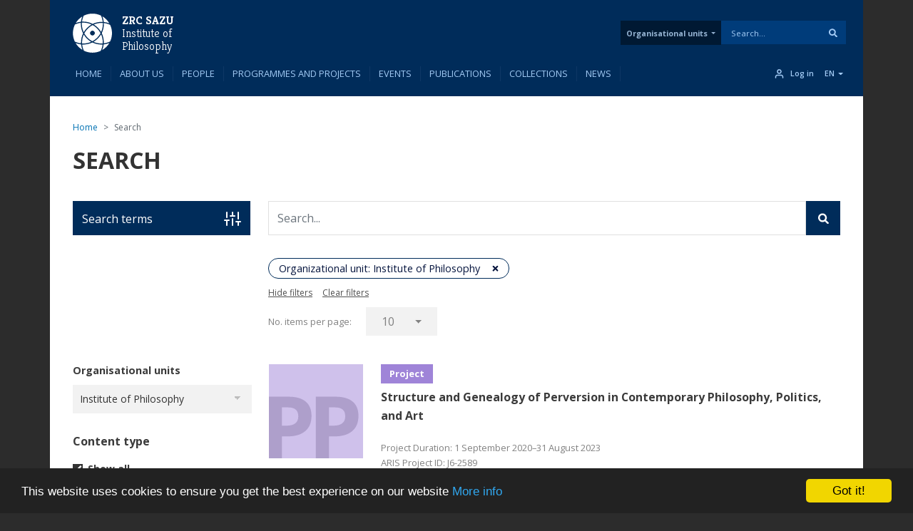

--- FILE ---
content_type: text/html; charset=UTF-8
request_url: https://fi2.zrc-sazu.si/en/search_content?search_api_fulltext=&f%5B0%5D=content_type%3Apublikacija&f%5B1%5D=leto%3A2006&f%5B2%5D=spletna_prodaja%3A0&f%5B3%5D=tip_spletna_trgovina%3AP0
body_size: 366197
content:
<!DOCTYPE html>
<html lang="en" dir="ltr" prefix="og: https://ogp.me/ns#">
  <head>
    <meta charset="utf-8" />
<link rel="canonical" href="https://fi2.zrc-sazu.si/en/search_content" />
<meta name="google-site-verification" content="5vbJ7UrA8RbX11fnTFxNxl68E0KeIizJKfeeRqv1sa8" />
<meta name="Generator" content="Drupal 10 (https://www.drupal.org); Commerce 2" />
<meta name="MobileOptimized" content="width" />
<meta name="HandheldFriendly" content="true" />
<meta name="viewport" content="width=device-width, initial-scale=1, shrink-to-fit=no" />
<link rel="preload" href="https://fonts.googleapis.com/css2?family=Kreon:wght@300;400;500;600;700&amp;family=Open+Sans:wght@300;400;600;700&amp;family=Cabin:wght@400;700&amp;display=swap" as="style" onload="this.onload=null;this.rel=&#039;stylesheet&#039;" />
<meta http-equiv="x-ua-compatible" content="ie=edge" />
<link rel="icon" href="/themes/zrc_drupal_8_theme/favicon.svg" type="image/svg+xml" />

    <title>Search | ZRC SAZU</title>
    <link rel="stylesheet" media="all" href="/sites/default/files/css/css_4CCAJbaeYpIDHFpypfrxMeEVuKZHGxgUBtAYQqaaYfo.css?delta=0&amp;language=en&amp;theme=zrc_drupal_8_theme&amp;include=[base64]" />
<link rel="stylesheet" media="all" href="/sites/default/files/css/css_GnWx-b2cktZgPerbtxlqkzIzHEmc-EeWl5eT9_UmHy0.css?delta=1&amp;language=en&amp;theme=zrc_drupal_8_theme&amp;include=[base64]" />
<link rel="stylesheet" media="print" href="/sites/default/files/css/css_TjiqPa33fiU0J-b49pKYZrhUgGxU_RBK1ZUfNKqEt-k.css?delta=2&amp;language=en&amp;theme=zrc_drupal_8_theme&amp;include=[base64]" />

    <script type="application/json" data-drupal-selector="drupal-settings-json">{"path":{"baseUrl":"\/","pathPrefix":"en\/","currentPath":"search_content","currentPathIsAdmin":false,"isFront":false,"currentLanguage":"en","currentQuery":{"f":["content_type:publikacija","leto:2006","spletna_prodaja:0","tip_spletna_trgovina:P0"],"search_api_fulltext":""}},"pluralDelimiter":"\u0003","suppressDeprecationErrors":true,"ajaxPageState":{"libraries":"[base64]","theme":"zrc_drupal_8_theme","theme_token":null},"ajaxTrustedUrl":{"\/en\/search_content":true,"form_action_p_pvdeGsVG5zNF_XLGPTvYSKCf43t8qZYSwcfZl2uzM":true,"https:\/\/www.zrc-sazu.si\/en\/search_content":true},"gtag":{"tagId":"G-5C6SE0R2KQ","consentMode":false,"otherIds":[],"events":[],"additionalConfigInfo":[]},"colorbox":{"opacity":"0.85","current":"{current} of {total}","previous":"\u00ab Prev","next":"Next \u00bb","close":"Close","maxWidth":"98%","maxHeight":"98%","fixed":true,"mobiledetect":true,"mobiledevicewidth":"480px"},"cookieconsent":{"message":"This website uses cookies to ensure you get the best experience on our website","dismiss":"Got it!","learnMore":"More info","link":"https:\/\/fi2.zrc-sazu.si\/en\/strani\/cookies","path":"\/","expiry":365,"target":"_self","domain":".zrc-sazu.si","markup":"\u003Cdiv class=\u0022cc_banner cc_container cc_container--open\u0022\u003E\n    \u003Ca href=\u0022#null\u0022 data-cc-event=\u0022click:dismiss\u0022 target=\u0022_blank\u0022 class=\u0022cc_btn cc_btn_accept_all\u0022\u003EGot it!\u003C\/a\u003E\n    \u003Cp class=\u0022cc_message\u0022\u003EThis website uses cookies to ensure you get the best experience on our website \u003Ca data-cc-if=\u0022options.link\u0022 target=\u0022_self\u0022 class=\u0022cc_more_info\u0022 href=\u0022https:\/\/fi2.zrc-sazu.si\/en\/strani\/cookies\u0022\u003EMore info\u003C\/a\u003E\u003C\/p\u003E\n    \u003Ca class=\u0022cc_logo\u0022 target=\u0022_blank\u0022 href=\u0022http:\/\/silktide.com\/cookieconsent\u0022\u003ECookie Consent plugin for the EU cookie law\u003C\/a\u003E\n\u003C\/div\u003E\n","container":null,"theme":false},"webform":{"dialog":{"options":{"narrow":{"title":"Narrow","width":600},"normal":{"title":"Normal","width":800,"height":550},"wide":{"title":"Wide","width":1000}}}},"collapsiblock":{"active_pages":true,"slide_speed":200,"cookie_lifetime":null},"viewsAjaxHistory":{"renderPageItem":0,"initialExposedInput":{"views_dom_id:c1370e59be6e73f1b046364231f6240030abcdedc1d0eb745226b594e60c7f61":{"search_api_fulltext":"","f":["content_type:publikacija","leto:2006","spletna_prodaja:0","tip_spletna_trgovina:P0"]}}},"views":{"ajax_path":"\/en\/views\/ajax","ajaxViews":{"views_dom_id:c1370e59be6e73f1b046364231f6240030abcdedc1d0eb745226b594e60c7f61":{"view_name":"solr_search","view_display_id":"page_1","view_args":"","view_path":"\/search_content","view_base_path":"search_content","view_dom_id":"c1370e59be6e73f1b046364231f6240030abcdedc1d0eb745226b594e60c7f61","pager_element":0}}},"better_exposed_filters":{"autosubmit_exclude_textfield":true},"user":{"uid":0,"permissionsHash":"57f7c126845a5a1ea7ab2efd118e98919b47d29bae7b09a19d00b8ad9a580260"}}</script>
<script src="/sites/default/files/js/js_86E3uvTAPq3GmDRytxPOv1So61fNxSkTERbS3LdGJfM.js?scope=header&amp;delta=0&amp;language=en&amp;theme=zrc_drupal_8_theme&amp;include=[base64]"></script>
<script src="/modules/contrib/google_tag/js/gtag.js?t7imsj"></script>

  </head>
  <body class="layout-one-sidebar layout-sidebar-first page-view-solr-search path-search-content">
    <a href="#main-content" class="visually-hidden-focusable">
      Skip to main content
    </a>
    
      <div class="dialog-off-canvas-main-canvas" data-off-canvas-main-canvas>
    
<div id="page-wrapper" class="OE_template_ layout_behavior_default menu_item_count-10">
  <div id="page">
    <header id="header" class="header" role="banner" aria-label="Site header">
      <div id="navbar-fixed-top" class="header-container navbar-fixed-top">
                            <nav class="navbar navbar-expand-lg" id="navbar-main">
                          <div id="header__contents-wrapper_all">
              <div class="header__contents container" id="header__contents">
              <div class="header_wrapper">
                <div class="header__logo">
                    <div class="title__links-wrapper">
              <div class="logo">
      <a href="https://www.zrc-sazu.si/en" title="Home" rel="home">
        <svg class="logo__svg" viewbox="0 0 94 94" fill="none" xmlns="http://www.w3.org/2000/svg">
          <path
            d="M87.7376 23.6288C83.7207 16.6844 77.9649 10.8625 71.0645 6.76855C72.7813 11.0606 73.8929 15.5948 74.3331 20.2611C78.9774 20.7453 83.4896 21.8899 87.7376 23.6288Z"
            fill="white"/>
          <path
            d="M19.8239 69.2677C19.8239 61.63 21.5517 54.2674 24.8203 47.6092C21.2656 40.7198 19.3726 33.0161 19.3726 25.0372C19.3726 24.0687 19.4057 23.1113 19.4607 22.1538C14.4422 22.7481 9.67692 24.1568 5.27478 26.2148C2.14926 32.4878 0.399414 39.5533 0.399414 47.0369C0.399414 54.2674 2.03921 61.1017 4.96663 67.2097C9.57788 69.4328 14.5963 70.9295 19.8899 71.5458C19.8459 70.7865 19.8239 70.0271 19.8239 69.2677Z"
            fill="white"/>
          <path
            d="M25.0731 19.3365C33.096 19.3365 40.8218 21.2404 47.7331 24.8392C54.3143 21.6586 61.5889 19.9858 69.1055 19.9858C70.019 19.9858 70.9214 20.0188 71.8238 20.0629C71.2516 14.6702 69.7658 9.54175 67.5207 4.85347C61.3688 1.88202 54.4794 0.220215 47.1939 0.220215C39.6772 0.220215 32.5677 1.99208 26.2837 5.15061C24.2037 9.57476 22.784 14.3731 22.1897 19.4246C23.1362 19.3695 24.1046 19.3365 25.0731 19.3365Z"
            fill="white"/>
          <path
            d="M74.5647 25.0371C74.5647 32.8069 72.7818 40.2905 69.4032 47.0478C72.6388 53.684 74.3556 61.0246 74.3556 68.6293C74.3556 69.5978 74.3226 70.5552 74.2676 71.5127C79.7152 70.8634 84.8657 69.2676 89.576 66.9235C92.4154 60.8815 94.0002 54.1463 94.0002 47.0368C94.0002 39.9384 92.4154 33.2141 89.587 27.1831C84.9427 24.916 79.8583 23.3973 74.5097 22.781C74.5537 23.5294 74.5647 24.2777 74.5647 25.0371Z"
            fill="white"/>
          <path
            d="M22.729 7.12061C16.4119 11.0055 11.0854 16.3431 7.22247 22.6602C11.1954 21.1194 15.3664 20.0959 19.6585 19.6337C20.1317 15.3086 21.1663 11.1155 22.729 7.12061Z"
            fill="white"/>
          <path
            d="M60.1257 59.891C56.9782 63.0386 53.4785 65.7018 49.7256 67.8589C55.5145 70.4231 61.9196 71.8538 68.6549 71.8538C69.7004 71.8538 70.7459 71.8208 71.7804 71.7438C71.8464 70.7203 71.8794 69.6748 71.8794 68.6293C71.8794 61.927 70.4707 55.5439 67.9285 49.7771C65.8045 53.4309 63.1962 56.8205 60.1257 59.891Z"
            fill="white"/>
          <path
            d="M6.849 70.7642C10.8329 77.5214 16.4677 83.2002 23.1919 87.2172C21.5521 83.0241 20.4846 78.611 20.0554 74.0438C15.4772 73.5705 11.042 72.459 6.849 70.7642Z"
            fill="white"/>
          <path
            d="M26.3064 50.2944C23.7311 56.0943 22.3004 62.5104 22.3004 69.2677C22.3004 70.1041 22.3224 70.9295 22.3664 71.7549C23.3349 71.8209 24.3034 71.8539 25.2719 71.8539C32.0071 71.8539 38.4122 70.4232 44.2011 67.859C40.4372 65.7019 36.9375 63.0386 33.79 59.8911C30.8846 56.9747 28.3754 53.7501 26.3064 50.2944Z"
            fill="white"/>
          <path
            d="M87.6941 70.5227C83.369 72.3276 78.7908 73.5162 74.0695 74.0334C73.5632 78.7327 72.3857 83.2889 70.5918 87.581C77.6682 83.498 83.5781 77.5991 87.6941 70.5227Z"
            fill="white"/>
          <path
            d="M67.9616 44.2965C70.6139 38.4197 72.0887 31.9045 72.0887 25.0372C72.0887 24.2008 72.0666 23.3754 72.0226 22.55C71.0541 22.4949 70.0857 22.4619 69.1062 22.4619C62.47 22.4619 56.1529 23.8486 50.4301 26.3468C53.8418 28.4048 57.0333 30.892 59.9277 33.7754C63.1083 36.956 65.7936 40.4887 67.9616 44.2965Z"
            fill="white"/>
          <path
            d="M34.263 34.4246C37.4985 31.1891 41.1193 28.4487 45.0042 26.2587C38.9513 23.4083 32.205 21.8125 25.0735 21.8125C24.028 21.8125 22.9935 21.8565 21.959 21.9226C21.893 22.9571 21.8489 23.9916 21.8489 25.0371C21.8489 32.1355 23.4337 38.8598 26.2511 44.8907C28.4191 41.1049 31.0934 37.5832 34.263 34.4246Z"
            fill="white"/>
          <path
            d="M68.6547 74.3302C61.006 74.3302 53.6324 72.6023 46.9631 69.3228C40.2939 72.5913 32.9203 74.3302 25.2716 74.3302C24.3581 74.3302 23.4557 74.3082 22.5643 74.2531C23.1255 79.5247 24.5562 84.5321 26.7133 89.1324C32.8983 92.1479 39.8537 93.8427 47.1943 93.8427C54.2707 93.8427 60.984 92.2689 66.9929 89.4515C69.315 84.7743 70.8888 79.6458 71.5381 74.2421C70.5806 74.2972 69.6232 74.3302 68.6547 74.3302Z"
            fill="white"/>
          <path
            d="M47.1944 52.2535C44.2009 52.2535 41.7797 49.8323 41.7797 46.8389C41.7797 43.8454 44.2009 41.4242 47.1944 41.4242C50.1878 41.4242 52.609 43.8454 52.609 46.8389C52.62 49.8213 50.1878 52.2535 47.1944 52.2535ZM47.6896 27.6345C39.1164 32.0477 32.095 39.0361 27.6158 47.5762C32.051 55.6431 38.7973 62.2463 46.9633 66.5274C55.3053 62.1583 62.1726 55.335 66.6078 47.0259C62.3487 38.849 55.7455 32.0917 47.6896 27.6345Z"
            fill="white"/>
          <path
            d="M47.1946 41.4133C44.2011 41.4133 41.78 43.8345 41.78 46.828C41.78 49.8214 44.2011 52.2426 47.1946 52.2426C50.1881 52.2426 52.6092 49.8214 52.6092 46.828C52.6202 43.8345 50.1881 41.4133 47.1946 41.4133Z"
            fill="#002D59"/>
        </svg>
      </a>
    </div>
      

  	  	  <div class="title--header--smaller">
	  	      	      
		      				<a href="https://www.zrc-sazu.si/en" title="Home" rel="home" class="title__a-2 title__a">ZRC SAZU</a>  
		  	  	      
	      	
	      		      		        <a href="https://fi2.zrc-sazu.si/en" title="Home" rel="home" class="title__a--sub-2 title__a--sub">
		          Institute of Philosophy
		        </a>
		      	      	  </div> 
    
</div>


                </div>
                <div id="header_center">
                                </div>
                <div id="zrc_header_meni_desktop">
                    <section class="row region region-zrc-custom-header-meni">
    <nav role="navigation"
     aria-labelledby="block-tabsenote-menu" id="block-tabsenote" class="block block-menu navigation menu--tabs-enote block-tabsenote">
            
  <h2 class="visually-hidden" id="block-tabsenote-menu">Tabs Enote</h2>
  

        
        <ul id="block-tabsenote" class="clearfix nav nav--main nav-oe-tabs">
                        


      
              
            <li class="nav__li dropdown" id="">
        
                  <a href="/en" id="organizacijske-enote" class="nav__a nav__a--main dropdown-toggle" data-bs-toggle="dropdown" aria-expanded="false" aria-haspopup="true" data-drupal-link-system-path="&lt;front&gt;">Organisational units</a>
                    <ul class="dropdown-menu">
                          


      
              
            <div class="dropdown-item" id="nav__title">
          <span>Institutes</span>
      </div>
            
                            


      
              
            <li class="dropdown-item" id="instituti1890">
                <span class="menu_domain_prefix">BIJH</span>
        
                  <a href="https://bijh.zrc-sazu.si/en">Jovan Hadži Institute of Biology</a>
              </li>
            
                            


      
              
            <li class="dropdown-item" id="instituti1890">
                <span class="menu_domain_prefix">DMI</span>
        
                  <a href="https://dmi.zrc-sazu.si/en">Sociomedical Institute</a>
              </li>
            
                            


      
              
            <li class="dropdown-item" id="instituti1890">
                <span class="menu_domain_prefix">FI</span>
        
                  <a href="https://fi2.zrc-sazu.si/en">Institute of Philosophy</a>
              </li>
            
                            


      
              
            <li class="dropdown-item" id="instituti1890">
                <span class="menu_domain_prefix">GIAM</span>
        
                  <a href="https://giam.zrc-sazu.si/en">Anton Melik Geographical Institute</a>
              </li>
            
                            


      
              
            <li class="dropdown-item" id="instituti1890">
                <span class="menu_domain_prefix">GNI</span>
        
                  <a href="https://gni.zrc-sazu.si/en">Institute of Ethnomusicology</a>
              </li>
            
                            


      
              
            <li class="dropdown-item" id="instituti1890">
                <span class="menu_domain_prefix">IAPŠ</span>
        
                  <a href="https://iaps.zrc-sazu.si/en">Institute of Anthropological and Spatial Studies</a>
              </li>
            
                            


      
              
            <li class="dropdown-item" id="instituti1890">
                <span class="menu_domain_prefix">IZA</span>
        
                  <a href="https://iza2.zrc-sazu.si/en">Institute of Archaeology</a>
              </li>
            
                            


      
              
            <li class="dropdown-item" id="instituti1890">
                <span class="menu_domain_prefix">IKSŠ</span>
        
                  <a href="https://ikss.zrc-sazu.si/en">Institute of Culture and Memory Studies</a>
              </li>
            
                            


      
              
            <li class="dropdown-item" id="instituti1890">
                <span class="menu_domain_prefix">IKZ</span>
        
                  <a href="https://ikz.zrc-sazu.si/en">Institute of Cultural History</a>
              </li>
            
                            


      
              
            <li class="dropdown-item" id="instituti1890">
                <span class="menu_domain_prefix">IZRK</span>
        
                  <a href="https://izrkp.zrc-sazu.si/en">Karst Research Institute</a>
              </li>
            
                            


      
              
            <li class="dropdown-item" id="instituti1890">
                <span class="menu_domain_prefix">ISJFR</span>
        
                  <a href="https://isjfr.zrc-sazu.si/en">Fran Ramovš Institute of the Slovenian Language</a>
              </li>
            
                            


      
              
            <li class="dropdown-item" id="instituti1890">
                <span class="menu_domain_prefix">ISIM</span>
        
                  <a href="https://isim.zrc-sazu.si/en">Slovenian Migration Institute</a>
              </li>
            
                            


      
              
            <li class="dropdown-item" id="instituti1890">
                <span class="menu_domain_prefix">ISLLV</span>
        
                  <a href="https://isllv.zrc-sazu.si/en">Institute of Slovenian Literature and Literary Studies</a>
              </li>
            
                            


      
              
            <li class="dropdown-item" id="instituti1890">
                <span class="menu_domain_prefix">ISN</span>
        
                  <a href="https://isn2.zrc-sazu.si/en">Institute of Slovenian Ethnology</a>
              </li>
            
                            


      
              
            <li class="dropdown-item" id="instituti1890">
                <span class="menu_domain_prefix">MI</span>
        
                  <a href="https://mi.zrc-sazu.si/en">Institute of Musicology</a>
              </li>
            
                            


      
              
            <li class="dropdown-item" id="instituti1890">
                <span class="menu_domain_prefix">PIIR</span>
        
                  <a href="https://piir.zrc-sazu.si/en">Ivan Rakovec Institute of Palaeontology</a>
              </li>
            
                            


      
              
            <li class="dropdown-item" id="instituti1890">
                <span class="menu_domain_prefix">UIFS</span>
        
                  <a href="https://uifs.zrc-sazu.si/en">France Stele Institute of Art History</a>
              </li>
            
                            


      
              
            <li class="dropdown-item" id="instituti1890">
                <span class="menu_domain_prefix">ZIMK</span>
        
                  <a href="https://zimk.zrc-sazu.si/en">Milko Kos Historical Institute</a>
              </li>
            
                            


      
              
            <div class="dropdown-item" id="nav__title">
          <span>Research stations</span>
      </div>
            
                            


      
              
            <li class="dropdown-item" id="postaje1890">
                <span class="menu_domain_prefix">RPB</span>
        
                  <a href="https://rpb.zrc-sazu.si/en">Research Station Barje</a>
              </li>
            
                            


      
              
            <li class="dropdown-item" id="postaje1890">
                <span class="menu_domain_prefix">RPMB</span>
        
                  <a href="https://rpmb.zrc-sazu.si/en">Research Station Maribor</a>
              </li>
            
                            


      
              
            <li class="dropdown-item" id="postaje1890">
                <span class="menu_domain_prefix">RPNG</span>
        
                  <a href="https://rpng.zrc-sazu.si/en">Research Station Nova Gorica</a>
              </li>
            
                            


      
              
            <li class="dropdown-item" id="postaje1890">
                <span class="menu_domain_prefix">RPP</span>
        
                  <a href="https://rpp.zrc-sazu.si/en">Research Station Prekmurje</a>
              </li>
            
                            


      
              
            <div class="dropdown-item" id="nav__title">
          <span>Units</span>
      </div>
            
                            


      
              
            <li class="dropdown-item" id="enote1890">
        
                  <a href="https://uprava.zrc-sazu.si/en">ZRC SAZU Administration</a>
              </li>
            
                            


      
              
            <li class="dropdown-item" id="enote1890">
        
                  <a href="https://zalozba.zrc-sazu.si/en">Založba ZRC</a>
              </li>
            
            </ul>
    
              </li>
                    <div class="nav__li dropdown vertical-separator--nav"></div>
            </ul>
    



  </nav>
<div class="views-exposed-form views-exposed-form-solr-search-page-2 bef-exposed-form block block-views block-views-exposed-filter-blocksolr-search-page-2" data-drupal-selector="views-exposed-form-solr-search-page-2" id="block-exposedformsolr-searchpage-2">
  
    
      <div class="content">
      
<form action="https://www.zrc-sazu.si/en/search_content" method="get" id="views-exposed-form-solr-search-page-2" accept-charset="UTF-8">
  <div class="d-flex flex-wrap">
  





  <div class="js-form-item js-form-type-textfield form-type-textfield js-form-item-search-api-fulltext form-item-search-api-fulltext mb-3">
          
                    <input placeholder="Search..." data-drupal-selector="edit-search-api-fulltext" type="text" id="edit-search-api-fulltext--3" name="search_api_fulltext" value="" size="30" maxlength="128" class="form-control" />

                      </div>
<div data-drupal-selector="edit-actions" class="form-actions js-form-wrapper form-wrapper mb-3" id="edit-actions--3"><button data-drupal-selector="edit-submit-solr-search-3" type="submit" id="edit-submit-solr-search--3" value="Apply" class="button js-form-submit form-submit btn btn-primary">
  <span>Apply</span>
    <svg viewBox="0 0 20 20" class="search-svg" fill="none" xmlns="http://www.w3.org/2000/svg">
    <path
      d="M19.7266 17.8047L15.8203 13.8984C15.625 13.7422 15.3906 13.625 15.1562 13.625H14.5312C15.5859 12.2578 16.25 10.5391 16.25 8.625C16.25 4.17188 12.5781 0.5 8.125 0.5C3.63281 0.5 0 4.17188 0 8.625C0 13.1172 3.63281 16.75 8.125 16.75C10 16.75 11.7188 16.125 13.125 15.0312V15.6953C13.125 15.9297 13.2031 16.1641 13.3984 16.3594L17.2656 20.2266C17.6562 20.6172 18.2422 20.6172 18.5938 20.2266L19.6875 19.1328C20.0781 18.7812 20.0781 18.1953 19.7266 17.8047ZM8.125 13.625C5.35156 13.625 3.125 11.3984 3.125 8.625C3.125 5.89062 5.35156 3.625 8.125 3.625C10.8594 3.625 13.125 5.89062 13.125 8.625C13.125 11.3984 10.8594 13.625 8.125 13.625Z"/>
  </svg>
    
  
  
</button>
</div>

</div>

</form>

    </div>
  </div>

  </section>

                </div>
                                  <div class="collapse-wrapper">
                    <a href="/en/search_content" class="search-collapse">
                      <svg width="18" height="18" viewBox="0 0 22 22" fill="none" xmlns="http://www.w3.org/2000/svg">
                        <path
                          d="M10.0833 17.4167C14.1334 17.4167 17.4167 14.1334 17.4167 10.0833C17.4167 6.03325 14.1334 2.75 10.0833 2.75C6.03325 2.75 2.75 6.03325 2.75 10.0833C2.75 14.1334 6.03325 17.4167 10.0833 17.4167Z"
                          stroke="#ADC0F5" stroke-width="2" stroke-linecap="round" stroke-linejoin="round"/>
                        <path d="M19.2492 19.2502L15.2617 15.2627" stroke="#ADC0F5" stroke-width="2"
                              stroke-linecap="round" stroke-linejoin="round"/>
                      </svg>
                    </a>
                    <button class="navbar-toggler navbar-toggler-right" type="button" data-bs-toggle="collapse"
                            data-bs-target="#CollapsingNavbar" aria-controls="CollapsingNavbar" aria-expanded="false"
                            aria-label="Toggle navigation">
                      <svg class="navbar-toggler-icon" width="18" height="18" viewBox="0 0 24 24" fill="none"
                           xmlns="http://www.w3.org/2000/svg">
                        <path d="M3 12H21" stroke="#ADC0F5" stroke-width="2" stroke-linecap="round"
                              stroke-linejoin="round"/>
                        <path d="M3 6H21" stroke="#ADC0F5" stroke-width="2" stroke-linecap="round"
                              stroke-linejoin="round"/>
                        <path d="M3 18H21" stroke="#ADC0F5" stroke-width="2" stroke-linecap="round"
                              stroke-linejoin="round"/>
                      </svg>
                    </button>
                  </div>
                              </div>
              </div>
              </div>
              <div id="header__menu-wrapper_all">
              <div class="header__menu-wrapper container">
              	                <svg class="scroll-logo" id="scroll-logo" width="36" height="35" viewBox="0 0 36 35" fill="none"
                     xmlns="http://www.w3.org/2000/svg">
                  <g clip-path="url(#clip0)">
                    <path
                      d="M32.7907 8.75129C31.289 6.15519 29.1373 3.97875 26.5576 2.44824C27.1994 4.0528 27.615 5.74788 27.7795 7.49232C29.5158 7.67335 31.2026 8.10123 32.7907 8.75129Z"
                      fill="white"/>
                    <path
                      d="M7.40132 25.8133C7.40132 22.958 8.04726 20.2056 9.26919 17.7165C7.94029 15.141 7.23263 12.261 7.23263 9.27813C7.23263 8.91608 7.24498 8.55814 7.26555 8.2002C5.38944 8.42237 3.60797 8.94899 1.96227 9.71836C0.793816 12.0635 0.139648 14.7048 0.139648 17.5025C0.139648 20.2056 0.752673 22.7606 1.84707 25.044C3.57094 25.8751 5.44704 26.4346 7.426 26.665C7.40954 26.3811 7.40132 26.0972 7.40132 25.8133Z"
                      fill="white"/>
                    <path
                      d="M9.36407 7.14647C12.3634 7.14647 15.2516 7.85823 17.8353 9.2036C20.2957 8.01458 23.0152 7.38921 25.8252 7.38921C26.1667 7.38921 26.5041 7.40155 26.8414 7.41801C26.6275 5.40202 26.0721 3.48478 25.2328 1.7321C22.9329 0.621253 20.3574 0 17.6337 0C14.8237 0 12.1659 0.662396 9.81664 1.84319C9.03904 3.49712 8.5083 5.29094 8.28613 7.17938C8.63996 7.15881 9.00201 7.14647 9.36407 7.14647Z"
                      fill="white"/>
                    <path
                      d="M27.8651 9.27799C27.8651 12.1827 27.1986 14.9804 25.9355 17.5065C27.1451 19.9874 27.787 22.7316 27.787 25.5746C27.787 25.9366 27.7746 26.2946 27.754 26.6525C29.7906 26.4098 31.7161 25.8132 33.477 24.9369C34.5385 22.6781 35.1309 20.1602 35.1309 17.5024C35.1309 14.8487 34.5385 12.3349 33.4811 10.0803C31.7449 9.23274 29.8441 8.66497 27.8446 8.43457C27.861 8.71434 27.8651 8.99411 27.8651 9.27799Z"
                      fill="white"/>
                    <path
                      d="M8.48742 2.58008C6.12584 4.03241 4.13453 6.02783 2.69043 8.38941C4.17568 7.81342 5.73498 7.43079 7.33954 7.25799C7.51646 5.64109 7.9032 4.07355 8.48742 2.58008Z"
                      fill="white"/>
                    <path
                      d="M22.4681 22.3074C21.2914 23.4841 19.983 24.4797 18.5801 25.2861C20.7442 26.2447 23.1387 26.7796 25.6566 26.7796C26.0475 26.7796 26.4383 26.7672 26.8251 26.7384C26.8497 26.3558 26.8621 25.9649 26.8621 25.5741C26.8621 23.0685 26.3355 20.6822 25.3851 18.5264C24.591 19.8923 23.6159 21.1595 22.4681 22.3074Z"
                      fill="white"/>
                    <path
                      d="M2.55078 26.3721C4.04014 28.8982 6.14664 31.0212 8.66045 32.5229C8.04743 30.9554 7.64835 29.3055 7.48789 27.5981C5.77636 27.4212 4.11831 27.0057 2.55078 26.3721Z"
                      fill="white"/>
                    <path
                      d="M9.82474 18.7197C8.862 20.8879 8.32715 23.2866 8.32715 25.8127C8.32715 26.1254 8.33538 26.434 8.35183 26.7425C8.71389 26.7672 9.07594 26.7796 9.438 26.7796C11.9559 26.7796 14.3504 26.2447 16.5145 25.2861C15.1074 24.4797 13.7991 23.484 12.6224 22.3074C11.5363 21.2171 10.5982 20.0116 9.82474 18.7197Z"
                      fill="white"/>
                    <path
                      d="M32.7734 26.2822C31.1565 26.957 29.445 27.4013 27.68 27.5947C27.4907 29.3515 27.0505 31.0548 26.3799 32.6593C29.0254 31.1329 31.2347 28.9277 32.7734 26.2822Z"
                      fill="white"/>
                    <path
                      d="M25.3978 16.4771C26.3893 14.2801 26.9406 11.8445 26.9406 9.27719C26.9406 8.96451 26.9324 8.65594 26.9159 8.34737C26.5539 8.3268 26.1918 8.31445 25.8256 8.31445C23.3447 8.31445 20.9832 8.83285 18.8438 9.76679C20.1192 10.5362 21.3123 11.466 22.3944 12.5439C23.5834 13.7329 24.5873 15.0536 25.3978 16.4771Z"
                      fill="white"/>
                    <path
                      d="M12.7991 12.7872C14.0087 11.5776 15.3623 10.5532 16.8146 9.73443C14.5518 8.66883 12.0297 8.07227 9.36368 8.07227C8.97283 8.07227 8.58609 8.08872 8.19935 8.11341C8.17466 8.50015 8.1582 8.88689 8.1582 9.27774C8.1582 11.9314 8.75066 14.4453 9.80391 16.6999C10.6144 15.2846 11.6142 13.968 12.7991 12.7872Z"
                      fill="white"/>
                    <path
                      d="M25.6563 27.705C22.7969 27.705 20.0403 27.0591 17.5471 25.833C15.0539 27.0549 12.2973 27.705 9.43789 27.705C9.09641 27.705 8.75904 27.6968 8.42578 27.6762C8.63561 29.6469 9.17046 31.5189 9.97686 33.2387C12.2891 34.366 14.8893 34.9996 17.6335 34.9996C20.279 34.9996 22.7887 34.4112 25.035 33.358C25.9032 31.6094 26.4915 29.6922 26.7342 27.6721C26.3763 27.6927 26.0184 27.705 25.6563 27.705Z"
                      fill="white"/>
                    <path
                      d="M17.6337 19.4516C16.5146 19.4516 15.6095 18.5465 15.6095 17.4274C15.6095 16.3083 16.5146 15.4032 17.6337 15.4032C18.7528 15.4032 19.6579 16.3083 19.6579 17.4274C19.6621 18.5424 18.7528 19.4516 17.6337 19.4516ZM17.8189 10.248C14.6139 11.8979 11.989 14.5104 10.3145 17.7031C11.9725 20.7188 14.4945 23.1874 17.5473 24.7878C20.6659 23.1545 23.2332 20.6036 24.8913 17.4974C23.2991 14.4405 20.8305 11.9143 17.8189 10.248Z"
                      fill="white"/>
                    <path
                      d="M17.6336 15.3994C16.5145 15.3994 15.6094 16.3045 15.6094 17.4236C15.6094 18.5427 16.5145 19.4478 17.6336 19.4478C18.7527 19.4478 19.6578 18.5427 19.6578 17.4236C19.6619 16.3045 18.7527 15.3994 17.6336 15.3994Z"
                      fill="#002D59"/>
                  </g>
                  <defs>
                    <clipPath id="clip0">
                      <rect width="35.325" height="35" fill="white"/>
                    </clipPath>
                  </defs>
                </svg>
                                <div class="navbar-collapse">
                  <div class="primary_menu_normal">
                      <nav role="navigation"
     aria-labelledby="block-tabs-menu" id="block-tabs" class="block block-menu navigation menu--menu-tabs block-tabs">
            
  <h2 class="visually-hidden" id="block-tabs-menu">Tabs</h2>
  

        
        <ul id="block-tabs" class="clearfix nav nav--main nav-oe-tabs">
                        


      
              
            <li class="nav__li" id="">
        
                  <a href="/en" class="nav__a nav__a--main" data-drupal-link-system-path="&lt;front&gt;">Home</a>
              </li>
                    <div class="nav__li vertical-separator--nav"></div>
                            


      
              
            <li class="nav__li" id="">
        
                  <a href="/en/predstavitev" class="nav__a nav__a--main" data-drupal-link-system-path="predstavitev">About us</a>
              </li>
                    <div class="nav__li vertical-separator--nav"></div>
                            


      
              
            <li class="nav__li" id="">
        
                  <a href="/en/search_content?content_type%5Bsodelavec%5D=sodelavec&amp;status_sodelavca%5Bactive%5D=active" class="nav__a nav__a--main" data-drupal-link-query="{&quot;content_type&quot;:{&quot;sodelavec&quot;:&quot;sodelavec&quot;},&quot;status_sodelavca&quot;:{&quot;active&quot;:&quot;active&quot;}}" data-drupal-link-system-path="search_content">People</a>
              </li>
                    <div class="nav__li vertical-separator--nav"></div>
                            


      
              
            <li class="nav__li" id="">
        
                  <a href="/en/search_content?content_type%5Bprojekt%5D=projekt" class="nav__a nav__a--main" data-drupal-link-query="{&quot;content_type&quot;:{&quot;projekt&quot;:&quot;projekt&quot;}}" data-drupal-link-system-path="search_content">Programmes and projects</a>
              </li>
                    <div class="nav__li vertical-separator--nav"></div>
                            


      
              
            <li class="nav__li" id="">
        
                  <a href="/en/search_content?content_type%5Bdogodek%5D=dogodek&amp;field_end_datetime=2026-01-18" class="nav__a nav__a--main">Events</a>
              </li>
                    <div class="nav__li vertical-separator--nav"></div>
                            


      
              
            <li class="nav__li" id="">
        
                  <a href="/en/search_content?content_type%5Bpublikacija%5D=publikacija" class="nav__a nav__a--main" data-drupal-link-query="{&quot;content_type&quot;:{&quot;publikacija&quot;:&quot;publikacija&quot;}}" data-drupal-link-system-path="search_content">Publications</a>
              </li>
                    <div class="nav__li vertical-separator--nav"></div>
                            


      
              
            <li class="nav__li" id="">
        
                  <a href="/en/search_content?content_type%5Bzbirka%5D=zbirka" class="nav__a nav__a--main" data-drupal-link-query="{&quot;content_type&quot;:{&quot;zbirka&quot;:&quot;zbirka&quot;}}" data-drupal-link-system-path="search_content">Collections</a>
              </li>
                    <div class="nav__li vertical-separator--nav"></div>
                            


      
              
            <li class="nav__li" id="">
        
                  <a href="/en/search_content?content_type%5Bnovica%5D=novica" class="nav__a nav__a--main" data-drupal-link-query="{&quot;content_type&quot;:{&quot;novica&quot;:&quot;novica&quot;}}" data-drupal-link-system-path="search_content">News</a>
              </li>
                    <div class="nav__li vertical-separator--nav"></div>
                            


      
              
            <li class="nav__li dropdown" id="">
        
                  <a href="/en/enote" id="organizacijske-enote" class="nav__a nav__a--main dropdown-toggle" data-bs-toggle="dropdown" aria-expanded="false" aria-haspopup="true" data-drupal-link-system-path="enote">Organisational units</a>
                    <ul class="dropdown-menu">
                          


      
              
            <div class="dropdown-item" id="nav__title">
          <span>Institutes</span>
      </div>
            
                            


      
              
            <li class="dropdown-item" id="instituti1892">
        
                  <a href="https://bijh.zrc-sazu.si/en">Jovan Hadži Institute of Biology</a>
              </li>
            
                            


      
              
            <li class="dropdown-item" id="instituti1892">
        
                  <a href="https://dmi.zrc-sazu.si/en">Sociomedical Institute</a>
              </li>
            
                            


      
              
            <li class="dropdown-item" id="instituti1892">
        
                  <a href="https://fi2.zrc-sazu.si/en">Institute of Philosophy</a>
              </li>
            
                            


      
              
            <li class="dropdown-item" id="instituti1892">
        
                  <a href="https://giam.zrc-sazu.si/en">Anton Melik Geographical Institute</a>
              </li>
            
                            


      
              
            <li class="dropdown-item" id="instituti1892">
        
                  <a href="https://gni.zrc-sazu.si/en">Institute of Ethnomusicology</a>
              </li>
            
                            


      
              
            <li class="dropdown-item" id="instituti1892">
        
                  <a href="https://iaps.zrc-sazu.si/en">Institute of Anthropological and Spatial Studies</a>
              </li>
            
                            


      
              
            <li class="dropdown-item" id="instituti1892">
        
                  <a href="https://iza2.zrc-sazu.si/en">Institute of Archaeology</a>
              </li>
            
                            


      
              
            <li class="dropdown-item" id="instituti1892">
        
                  <a href="https://ikss.zrc-sazu.si/en">Institute of Culture and Memory Studies</a>
              </li>
            
                            


      
              
            <li class="dropdown-item" id="instituti1892">
        
                  <a href="https://ikz.zrc-sazu.si/en">Institute of Cultural History</a>
              </li>
            
                            


      
              
            <li class="dropdown-item" id="instituti1892">
        
                  <a href="https://izrkp.zrc-sazu.si/en">Karst Research Institute</a>
              </li>
            
                            


      
              
            <li class="dropdown-item" id="instituti1892">
        
                  <a href="https://isjfr.zrc-sazu.si/en">Fran Ramovš Institute of the Slovenian Language</a>
              </li>
            
                            


      
              
            <li class="dropdown-item" id="instituti1892">
        
                  <a href="https://isim.zrc-sazu.si/en">Slovenian Migration Institute</a>
              </li>
            
                            


      
              
            <li class="dropdown-item" id="instituti1892">
        
                  <a href="https://isllv.zrc-sazu.si/en">Institute of Slovenian Literature and Literary Studies</a>
              </li>
            
                            


      
              
            <li class="dropdown-item" id="instituti1892">
        
                  <a href="https://isn2.zrc-sazu.si/en">Institute of Slovenian Ethnology</a>
              </li>
            
                            


      
              
            <li class="dropdown-item" id="instituti1892">
        
                  <a href="https://mi.zrc-sazu.si/en">Institute of Musicology</a>
              </li>
            
                            


      
              
            <li class="dropdown-item" id="instituti1892">
        
                  <a href="https://piir.zrc-sazu.si/en">Ivan Rakovec Institute of Palaeontology</a>
              </li>
            
                            


      
              
            <li class="dropdown-item" id="instituti1892">
        
                  <a href="https://uifs.zrc-sazu.si/en">France Stele Institute of Art History</a>
              </li>
            
                            


      
              
            <li class="dropdown-item" id="instituti1892">
        
                  <a href="https://zimk.zrc-sazu.si/en">Milko Kos Historical Institute</a>
              </li>
            
                            


      
              
            <div class="dropdown-item" id="nav__title">
          <span>Research stations</span>
      </div>
            
                            


      
              
            <li class="dropdown-item" id="postaje1892">
        
                  <a href="https://rpb.zrc-sazu.si/en">Research Station Barje</a>
              </li>
            
                            


      
              
            <li class="dropdown-item" id="postaje1892">
        
                  <a href="https://rpmb.zrc-sazu.si/en">Research Station Maribor</a>
              </li>
            
                            


      
              
            <li class="dropdown-item" id="postaje1892">
        
                  <a href="https://rpng.zrc-sazu.si/en">Research Station Nova Gorica</a>
              </li>
            
                            


      
              
            <li class="dropdown-item" id="postaje1892">
        
                  <a href="https://rpp.zrc-sazu.si/en">Research Station Prekmurje</a>
              </li>
            
                            


      
              
            <div class="dropdown-item" id="nav__title">
          <span>Units</span>
      </div>
            
                            


      
              
            <li class="dropdown-item" id="enote1892">
        
                  <a href="https://uprava.zrc-sazu.si/en">ZRC SAZU Administration</a>
              </li>
            
                            


      
              
            <li class="dropdown-item" id="enote1892">
        
                  <a href="https://zalozba.zrc-sazu.si/en">Založba ZRC</a>
              </li>
            
            </ul>
    
              </li>
                    <div class="nav__li dropdown vertical-separator--nav"></div>
            </ul>
    



  </nav>


					<div class="zrc-custom-user-account-wrapper">
						  <section class="row region region-zrc-custom-user-account">
    <nav role="navigation"
     aria-labelledby="block-zrc-drupal-8-theme-account-menu-menu" id="block-zrc-drupal-8-theme-account-menu" class="block block-menu navigation menu--account block-zrc-drupal-8-theme-account-menu">
            
  <h2 class="visually-hidden" id="block-zrc-drupal-8-theme-account-menu-menu">User menu</h2>
  

        
              <div id="block-zrc-drupal-8-theme-account-menu" class="clearfix nav account-menu">
                            <a href="/en/user/login"  id="block-zrc-drupal-8-theme-account-menu" class="clearfix nav account-menu nav__a nav__a--account">
                      
            <svg class="account_svg" width="15" height="15" style="margin: 0 0.75em 0 0.3em" viewBox="0 0 20 20" fill="none"
                 xmlns="http://www.w3.org/2000/svg">
              <path
                d="M16.6663 17.5V15.8333C16.6663 14.9493 16.3151 14.1014 15.69 13.4763C15.0649 12.8512 14.2171 12.5 13.333 12.5H6.66634C5.78229 12.5 4.93444 12.8512 4.30932 13.4763C3.6842 14.1014 3.33301 14.9493 3.33301 15.8333V17.5"
                stroke-width="2" stroke-linecap="round" stroke-linejoin="round"/>
              <path
                d="M10.0003 9.16667C11.8413 9.16667 13.3337 7.67428 13.3337 5.83333C13.3337 3.99238 11.8413 2.5 10.0003 2.5C8.15938 2.5 6.66699 3.99238 6.66699 5.83333C6.66699 7.67428 8.15938 9.16667 10.0003 9.16667Z"
                stroke-width="2" stroke-linecap="round" stroke-linejoin="round"/>
            </svg>
            
                    Log in</a>
          <div class="vertical-separator--nav"></div>
              </div>
      



  </nav>
<div class="language-switcher-language-url block block-language block-language-blocklanguage-interface" id="block-languageswitcherinterfacetext" role="navigation">
  
    
      <div class="content">
      

  <nav class="links nav links-inline dropdown">
    <a class="nav__a nav__a--language dropdown-toggle" href="#" role="button" id="dropdownMenuLink"
       data-bs-toggle="dropdown" aria-haspopup="true" aria-expanded="false">
      EN
    </a>
    <div class="dropdown-menu dropdown-menu--language dropdown-menu-right" aria-labelledby="dropdownMenuButton"><div class="dropdown-item dropdown-item--language" onclick="emulate_a_click(this)">
          <span hreflang="sl" data-drupal-link-query="{&quot;f&quot;:[&quot;content_type:publikacija&quot;,&quot;leto:2006&quot;,&quot;spletna_prodaja:0&quot;,&quot;tip_spletna_trgovina:P0&quot;],&quot;search_api_fulltext&quot;:&quot;&quot;}" data-drupal-link-system-path="search_content" class="sl nav__a"><a href="/sl/search_content?f%5B0%5D=content_type%3Apublikacija&amp;f%5B1%5D=leto%3A2006&amp;f%5B2%5D=spletna_prodaja%3A0&amp;f%5B3%5D=tip_spletna_trgovina%3AP0&amp;search_api_fulltext=" class="language-link" hreflang="sl" data-drupal-link-query="{&quot;f&quot;:[&quot;content_type:publikacija&quot;,&quot;leto:2006&quot;,&quot;spletna_prodaja:0&quot;,&quot;tip_spletna_trgovina:P0&quot;],&quot;search_api_fulltext&quot;:&quot;&quot;}" data-drupal-link-system-path="search_content">Slovenščina</a></span>
        </div><div class="dropdown-item dropdown-item--language" onclick="emulate_a_click(this)">
          <span hreflang="en" data-drupal-link-query="{&quot;f&quot;:[&quot;content_type:publikacija&quot;,&quot;leto:2006&quot;,&quot;spletna_prodaja:0&quot;,&quot;tip_spletna_trgovina:P0&quot;],&quot;search_api_fulltext&quot;:&quot;&quot;}" data-drupal-link-system-path="search_content" class="en nav__a is-active" aria-current="page"><a href="/en/search_content?f%5B0%5D=content_type%3Apublikacija&amp;f%5B1%5D=leto%3A2006&amp;f%5B2%5D=spletna_prodaja%3A0&amp;f%5B3%5D=tip_spletna_trgovina%3AP0&amp;search_api_fulltext=" class="language-link is-active" hreflang="en" data-drupal-link-query="{&quot;f&quot;:[&quot;content_type:publikacija&quot;,&quot;leto:2006&quot;,&quot;spletna_prodaja:0&quot;,&quot;tip_spletna_trgovina:P0&quot;],&quot;search_api_fulltext&quot;:&quot;&quot;}" data-drupal-link-system-path="search_content" aria-current="page">English</a></span>
        </div></div>
  </nav>

    </div>
  </div>

  </section>

					</div>
                  </div>
                                  </div>
              </div>
              
				<div class="collapse_hamburger collapse_hamburger1 collapse" id="CollapsingNavbar">
				</div>

				<div class="" id="hamburgerSubmenu">
				</div>
                    
				<div class="collapse_hamburger collapse_hamburger2 collapse" id="CollapsingNavbar2">
				</div>

              </div>
                                      </nav>
              </div>
    </header>
          <div class="highlighted">
        <aside class="container section clearfix" role="complementary">
            <div data-drupal-messages-fallback class="hidden"></div>


        </aside>
      </div>
            <div id="main-wrapper" class="layout-main-wrapper clearfix">
              <div id="main" class=" content-container--search">
          <div class="breadcrump-wrapper--search container">
              <div id="block-zrc-drupal-8-theme-breadcrumbs" class="block block-system block-system-breadcrumb-block">
  
    
      <div class="content">
      

  <nav role="navigation" aria-label="breadcrumb" style="" class="container content-container-breadcrumb ">
    <ol class="breadcrumb">
                  <li class="breadcrumb-item">
          <a href="/en">Home</a>
        </li>
                        <li class="breadcrumb-item active">
          Search
        </li>
              </ol>
  </nav>

    </div>
  </div>
<div id="block-zrc-drupal-8-theme-page-title" class="block block-core block-page-title-block">
  
    
      <div class="content">
      
      <h1 class="title--preview-small title--search">SEARCH</h1>
  

    </div>
  </div>
<div class="views-exposed-form views-exposed-form-solr-search-page-1 bef-exposed-form block block-configurable-views-filter-block block-configurable-views-filter-block-blocksolr-search-page-1" data-bef-auto-submit-full-form="" data-bef-auto-submit="" data-bef-auto-submit-delay="500" data-bef-auto-submit-minimum-length="3" data-drupal-selector="views-exposed-form-solr-search-page-1-3" id="block-views-exposed-filter-block-solr-search-page-1">
  
    
    <div class="search__wrapper ">
      
    <div class="facet__filter-collapse-wrapper ">
      <button class="facet__filter-collapse-full" id="facet__filter-collapse-full">
        <span>Search terms</span>
          	        <svg width="24" height="24" fill="none" xmlns="http://www.w3.org/2000/svg">
	          <path d="M4 21V14" stroke="#002C5A" stroke-width="2" stroke-linecap="round" stroke-linejoin="round"/>
	          <path d="M4 10V3" stroke="#002C5A" stroke-width="2" stroke-linecap="round" stroke-linejoin="round"/>
	          <path d="M12 21V12" stroke="#002C5A" stroke-width="2" stroke-linecap="round" stroke-linejoin="round"/>
	          <path d="M12 8V3" stroke="#002C5A" stroke-width="2" stroke-linecap="round" stroke-linejoin="round"/>
	          <path d="M20 21V16" stroke="#002C5A" stroke-width="2" stroke-linecap="round" stroke-linejoin="round"/>
	          <path d="M20 12V3" stroke="#002C5A" stroke-width="2" stroke-linecap="round" stroke-linejoin="round"/>
	          <path d="M1 14H7" stroke="#002C5A" stroke-width="2" stroke-linecap="round" stroke-linejoin="round"/>
	          <path d="M9 8H15" stroke="#002C5A" stroke-width="2" stroke-linecap="round" stroke-linejoin="round"/>
	          <path d="M17 16H23" stroke="#002C5A" stroke-width="2" stroke-linecap="round" stroke-linejoin="round"/>
	        </svg>
	            </button>
    </div>
        <div class="content content-wrapper">
          
<form action="/en/search_content" method="get" id="views-exposed-form-solr-search-page-1--3" accept-charset="UTF-8">
  <div class="d-flex flex-wrap">
  <div id="solr-search-wrapper" class="">





  <div class="js-form-item js-form-type-textfield form-type-textfield js-form-item-search-api-fulltext form-item-search-api-fulltext mb-3">
          
                    <input placeholder="Search..." data-drupal-selector="edit-search-api-fulltext" type="text" id="edit-search-api-fulltext--4" name="search_api_fulltext" value="" size="30" maxlength="128" class="form-control" />

                      </div>
<div class="hidden-exposed-filter"><fieldset data-is-bef-checkbox="true" data-drupal-selector="edit-content-type" id="edit-content-type--3--wrapper" class="fieldgroup form-composite js-form-item form-item js-form-wrapper form-wrapper mb-3">
      <legend>
    <span class="fieldset-legend">Content type</span>
  </legend>
  <div class="fieldset-wrapper">
            <div id="edit-content-type--3" class="checkbox"><div class="form-checkboxes bef-checkboxes">
                  

      



  <div class="js-form-item js-form-type-checkbox checkbox form-check mb-3 js-form-item-content-type-dogodek form-item-content-type-dogodek">
                <input data-is-bef-checkbox="true" data-drupal-selector="edit-content-type-dogodek" type="checkbox" id="edit-content-type-dogodek--2" name="content_type[dogodek]" value="dogodek" class="form-checkbox form-check-input">
          <label  class="form-check-label form-label" for="edit-content-type-dogodek--2">
         
      	        <span class="facet-item__checkmark"></span>
        <span class="facet-item__value facet-item__count">Events (18)</span>
              </label>
                  </div>

                    

      



  <div class="js-form-item js-form-type-checkbox checkbox form-check mb-3 js-form-item-content-type-novica form-item-content-type-novica">
                <input data-is-bef-checkbox="true" data-drupal-selector="edit-content-type-novica" type="checkbox" id="edit-content-type-novica--2" name="content_type[novica]" value="novica" class="form-checkbox form-check-input">
          <label  class="form-check-label form-label" for="edit-content-type-novica--2">
         
      	        <span class="facet-item__checkmark"></span>
        <span class="facet-item__value facet-item__count">News (25)</span>
              </label>
                  </div>

                    

      



  <div class="js-form-item js-form-type-checkbox checkbox form-check mb-3 js-form-item-content-type-stran form-item-content-type-stran">
                <input data-is-bef-checkbox="true" data-drupal-selector="edit-content-type-stran" type="checkbox" id="edit-content-type-stran--2" name="content_type[stran]" value="stran" class="form-checkbox form-check-input">
          <label  class="form-check-label form-label" for="edit-content-type-stran--2">
         
      	        <span class="facet-item__checkmark"></span>
        <span class="facet-item__value facet-item__count">Pages (5)</span>
              </label>
                  </div>

                    

      



  <div class="js-form-item js-form-type-checkbox checkbox form-check mb-3 js-form-item-content-type-sodelavec form-item-content-type-sodelavec">
                <input data-is-bef-checkbox="true" data-drupal-selector="edit-content-type-sodelavec" type="checkbox" id="edit-content-type-sodelavec--2" name="content_type[sodelavec]" value="sodelavec" class="form-checkbox form-check-input">
          <label  class="form-check-label form-label" for="edit-content-type-sodelavec--2">
         
      	        <span class="facet-item__checkmark"></span>
        <span class="facet-item__value facet-item__count">People (20)</span>
              </label>
                  </div>

                    

      



  <div class="js-form-item js-form-type-checkbox checkbox form-check mb-3 js-form-item-content-type-projekt form-item-content-type-projekt">
                <input data-is-bef-checkbox="true" data-drupal-selector="edit-content-type-projekt" type="checkbox" id="edit-content-type-projekt--2" name="content_type[projekt]" value="projekt" class="form-checkbox form-check-input">
          <label  class="form-check-label form-label" for="edit-content-type-projekt--2">
         
      	        <span class="facet-item__checkmark"></span>
        <span class="facet-item__value facet-item__count">Programmes and projects (25)</span>
              </label>
                  </div>

                    

      



  <div class="js-form-item js-form-type-checkbox checkbox form-check mb-3 js-form-item-content-type-publikacija form-item-content-type-publikacija">
                <input data-is-bef-checkbox="true" data-drupal-selector="edit-content-type-publikacija" type="checkbox" id="edit-content-type-publikacija--2" name="content_type[publikacija]" value="publikacija" class="form-checkbox form-check-input">
          <label  class="form-check-label form-label" for="edit-content-type-publikacija--2">
         
      	        <span class="facet-item__checkmark"></span>
        <span class="facet-item__value facet-item__count">Publications (120)</span>
              </label>
                  </div>

                    

      



  <div class="js-form-item js-form-type-checkbox checkbox form-check mb-3 js-form-item-content-type-razpis form-item-content-type-razpis">
                <input data-is-bef-checkbox="true" data-drupal-selector="edit-content-type-razpis" type="checkbox" id="edit-content-type-razpis--2" name="content_type[razpis]" value="razpis" class="form-checkbox form-check-input">
          <label  class="form-check-label form-label" for="edit-content-type-razpis--2">
         
      	        <span class="facet-item__checkmark"></span>
        <span class="facet-item__value facet-item__count">Tenders (1)</span>
              </label>
                  </div>

      </div>
</div>

          </div>
</fieldset>
</div><div class="hidden-exposed-filter"><fieldset data-is-bef-checkbox="true" data-drupal-selector="edit-leto" id="edit-leto--3--wrapper" class="fieldgroup form-composite js-form-item form-item js-form-wrapper form-wrapper mb-3">
      <legend>
    <span class="fieldset-legend">Year</span>
  </legend>
  <div class="fieldset-wrapper">
            <div id="edit-leto--3" class="checkbox"><div class="form-checkboxes bef-checkboxes">
                  

      



  <div class="js-form-item js-form-type-checkbox checkbox form-check mb-3 js-form-item-leto-2025 form-item-leto-2025">
                <input data-is-bef-checkbox="true" data-drupal-selector="edit-leto-2025" type="checkbox" id="edit-leto-2025--2" name="leto[2025]" value="2025" class="form-checkbox form-check-input">
          <label  class="form-check-label form-label" for="edit-leto-2025--2">
         
      	        <span class="facet-item__checkmark"></span>
        <span class="facet-item__value facet-item__count">2025 (4)</span>
              </label>
                  </div>

                    

      



  <div class="js-form-item js-form-type-checkbox checkbox form-check mb-3 js-form-item-leto-2024 form-item-leto-2024">
                <input data-is-bef-checkbox="true" data-drupal-selector="edit-leto-2024" type="checkbox" id="edit-leto-2024--2" name="leto[2024]" value="2024" class="form-checkbox form-check-input">
          <label  class="form-check-label form-label" for="edit-leto-2024--2">
         
      	        <span class="facet-item__checkmark"></span>
        <span class="facet-item__value facet-item__count">2024 (5)</span>
              </label>
                  </div>

                    

      



  <div class="js-form-item js-form-type-checkbox checkbox form-check mb-3 js-form-item-leto-2023 form-item-leto-2023">
                <input data-is-bef-checkbox="true" data-drupal-selector="edit-leto-2023" type="checkbox" id="edit-leto-2023--2" name="leto[2023]" value="2023" class="form-checkbox form-check-input">
          <label  class="form-check-label form-label" for="edit-leto-2023--2">
         
      	        <span class="facet-item__checkmark"></span>
        <span class="facet-item__value facet-item__count">2023 (4)</span>
              </label>
                  </div>

                    

      



  <div class="js-form-item js-form-type-checkbox checkbox form-check mb-3 js-form-item-leto-2022 form-item-leto-2022">
                <input data-is-bef-checkbox="true" data-drupal-selector="edit-leto-2022" type="checkbox" id="edit-leto-2022--2" name="leto[2022]" value="2022" class="form-checkbox form-check-input">
          <label  class="form-check-label form-label" for="edit-leto-2022--2">
         
      	        <span class="facet-item__checkmark"></span>
        <span class="facet-item__value facet-item__count">2022 (2)</span>
              </label>
                  </div>

                    

      



  <div class="js-form-item js-form-type-checkbox checkbox form-check mb-3 js-form-item-leto-2021 form-item-leto-2021">
                <input data-is-bef-checkbox="true" data-drupal-selector="edit-leto-2021" type="checkbox" id="edit-leto-2021--2" name="leto[2021]" value="2021" class="form-checkbox form-check-input">
          <label  class="form-check-label form-label" for="edit-leto-2021--2">
         
      	        <span class="facet-item__checkmark"></span>
        <span class="facet-item__value facet-item__count">2021 (4)</span>
              </label>
                  </div>

                    

      



  <div class="js-form-item js-form-type-checkbox checkbox form-check mb-3 js-form-item-leto-2020 form-item-leto-2020">
                <input data-is-bef-checkbox="true" data-drupal-selector="edit-leto-2020" type="checkbox" id="edit-leto-2020--2" name="leto[2020]" value="2020" class="form-checkbox form-check-input">
          <label  class="form-check-label form-label" for="edit-leto-2020--2">
         
      	        <span class="facet-item__checkmark"></span>
        <span class="facet-item__value facet-item__count">2020 (4)</span>
              </label>
                  </div>

                    

      



  <div class="js-form-item js-form-type-checkbox checkbox form-check mb-3 js-form-item-leto-2019 form-item-leto-2019">
                <input data-is-bef-checkbox="true" data-drupal-selector="edit-leto-2019" type="checkbox" id="edit-leto-2019--2" name="leto[2019]" value="2019" class="form-checkbox form-check-input">
          <label  class="form-check-label form-label" for="edit-leto-2019--2">
         
      	        <span class="facet-item__checkmark"></span>
        <span class="facet-item__value facet-item__count">2019 (4)</span>
              </label>
                  </div>

                    

      



  <div class="js-form-item js-form-type-checkbox checkbox form-check mb-3 js-form-item-leto-2018 form-item-leto-2018">
                <input data-is-bef-checkbox="true" data-drupal-selector="edit-leto-2018" type="checkbox" id="edit-leto-2018--2" name="leto[2018]" value="2018" class="form-checkbox form-check-input">
          <label  class="form-check-label form-label" for="edit-leto-2018--2">
         
      	        <span class="facet-item__checkmark"></span>
        <span class="facet-item__value facet-item__count">2018 (3)</span>
              </label>
                  </div>

                    

      



  <div class="js-form-item js-form-type-checkbox checkbox form-check mb-3 js-form-item-leto-2017 form-item-leto-2017">
                <input data-is-bef-checkbox="true" data-drupal-selector="edit-leto-2017" type="checkbox" id="edit-leto-2017--2" name="leto[2017]" value="2017" class="form-checkbox form-check-input">
          <label  class="form-check-label form-label" for="edit-leto-2017--2">
         
      	        <span class="facet-item__checkmark"></span>
        <span class="facet-item__value facet-item__count">2017 (3)</span>
              </label>
                  </div>

                    

      



  <div class="js-form-item js-form-type-checkbox checkbox form-check mb-3 js-form-item-leto-2016 form-item-leto-2016">
                <input data-is-bef-checkbox="true" data-drupal-selector="edit-leto-2016" type="checkbox" id="edit-leto-2016--2" name="leto[2016]" value="2016" class="form-checkbox form-check-input">
          <label  class="form-check-label form-label" for="edit-leto-2016--2">
         
      	        <span class="facet-item__checkmark"></span>
        <span class="facet-item__value facet-item__count">2016 (6)</span>
              </label>
                  </div>

                    

      



  <div class="js-form-item js-form-type-checkbox checkbox form-check mb-3 js-form-item-leto-2015 form-item-leto-2015">
                <input data-is-bef-checkbox="true" data-drupal-selector="edit-leto-2015" type="checkbox" id="edit-leto-2015--2" name="leto[2015]" value="2015" class="form-checkbox form-check-input">
          <label  class="form-check-label form-label" for="edit-leto-2015--2">
         
      	        <span class="facet-item__checkmark"></span>
        <span class="facet-item__value facet-item__count">2015 (6)</span>
              </label>
                  </div>

                    

      



  <div class="js-form-item js-form-type-checkbox checkbox form-check mb-3 js-form-item-leto-2014 form-item-leto-2014">
                <input data-is-bef-checkbox="true" data-drupal-selector="edit-leto-2014" type="checkbox" id="edit-leto-2014--2" name="leto[2014]" value="2014" class="form-checkbox form-check-input">
          <label  class="form-check-label form-label" for="edit-leto-2014--2">
         
      	        <span class="facet-item__checkmark"></span>
        <span class="facet-item__value facet-item__count">2014 (6)</span>
              </label>
                  </div>

                    

      



  <div class="js-form-item js-form-type-checkbox checkbox form-check mb-3 js-form-item-leto-2013 form-item-leto-2013">
                <input data-is-bef-checkbox="true" data-drupal-selector="edit-leto-2013" type="checkbox" id="edit-leto-2013--2" name="leto[2013]" value="2013" class="form-checkbox form-check-input">
          <label  class="form-check-label form-label" for="edit-leto-2013--2">
         
      	        <span class="facet-item__checkmark"></span>
        <span class="facet-item__value facet-item__count">2013 (9)</span>
              </label>
                  </div>

                    

      



  <div class="js-form-item js-form-type-checkbox checkbox form-check mb-3 js-form-item-leto-2012 form-item-leto-2012">
                <input data-is-bef-checkbox="true" data-drupal-selector="edit-leto-2012" type="checkbox" id="edit-leto-2012--2" name="leto[2012]" value="2012" class="form-checkbox form-check-input">
          <label  class="form-check-label form-label" for="edit-leto-2012--2">
         
      	        <span class="facet-item__checkmark"></span>
        <span class="facet-item__value facet-item__count">2012 (8)</span>
              </label>
                  </div>

                    

      



  <div class="js-form-item js-form-type-checkbox checkbox form-check mb-3 js-form-item-leto-2011 form-item-leto-2011">
                <input data-is-bef-checkbox="true" data-drupal-selector="edit-leto-2011" type="checkbox" id="edit-leto-2011--2" name="leto[2011]" value="2011" class="form-checkbox form-check-input">
          <label  class="form-check-label form-label" for="edit-leto-2011--2">
         
      	        <span class="facet-item__checkmark"></span>
        <span class="facet-item__value facet-item__count">2011 (5)</span>
              </label>
                  </div>

                    

      



  <div class="js-form-item js-form-type-checkbox checkbox form-check mb-3 js-form-item-leto-2010 form-item-leto-2010">
                <input data-is-bef-checkbox="true" data-drupal-selector="edit-leto-2010" type="checkbox" id="edit-leto-2010--2" name="leto[2010]" value="2010" class="form-checkbox form-check-input">
          <label  class="form-check-label form-label" for="edit-leto-2010--2">
         
      	        <span class="facet-item__checkmark"></span>
        <span class="facet-item__value facet-item__count">2010 (7)</span>
              </label>
                  </div>

                    

      



  <div class="js-form-item js-form-type-checkbox checkbox form-check mb-3 js-form-item-leto-2009 form-item-leto-2009">
                <input data-is-bef-checkbox="true" data-drupal-selector="edit-leto-2009" type="checkbox" id="edit-leto-2009--2" name="leto[2009]" value="2009" class="form-checkbox form-check-input">
          <label  class="form-check-label form-label" for="edit-leto-2009--2">
         
      	        <span class="facet-item__checkmark"></span>
        <span class="facet-item__value facet-item__count">2009 (4)</span>
              </label>
                  </div>

                    

      



  <div class="js-form-item js-form-type-checkbox checkbox form-check mb-3 js-form-item-leto-2008 form-item-leto-2008">
                <input data-is-bef-checkbox="true" data-drupal-selector="edit-leto-2008" type="checkbox" id="edit-leto-2008--2" name="leto[2008]" value="2008" class="form-checkbox form-check-input">
          <label  class="form-check-label form-label" for="edit-leto-2008--2">
         
      	        <span class="facet-item__checkmark"></span>
        <span class="facet-item__value facet-item__count">2008 (1)</span>
              </label>
                  </div>

                    

      



  <div class="js-form-item js-form-type-checkbox checkbox form-check mb-3 js-form-item-leto-2007 form-item-leto-2007">
                <input data-is-bef-checkbox="true" data-drupal-selector="edit-leto-2007" type="checkbox" id="edit-leto-2007--2" name="leto[2007]" value="2007" class="form-checkbox form-check-input">
          <label  class="form-check-label form-label" for="edit-leto-2007--2">
         
      	        <span class="facet-item__checkmark"></span>
        <span class="facet-item__value facet-item__count">2007 (4)</span>
              </label>
                  </div>

                    

      



  <div class="js-form-item js-form-type-checkbox checkbox form-check mb-3 js-form-item-leto-2006 form-item-leto-2006">
                <input data-is-bef-checkbox="true" data-drupal-selector="edit-leto-2006" type="checkbox" id="edit-leto-2006--2" name="leto[2006]" value="2006" class="form-checkbox form-check-input">
          <label  class="form-check-label form-label" for="edit-leto-2006--2">
         
      	        <span class="facet-item__checkmark"></span>
        <span class="facet-item__value facet-item__count">2006 (3)</span>
              </label>
                  </div>

                    

      



  <div class="js-form-item js-form-type-checkbox checkbox form-check mb-3 js-form-item-leto-2005 form-item-leto-2005">
                <input data-is-bef-checkbox="true" data-drupal-selector="edit-leto-2005" type="checkbox" id="edit-leto-2005--2" name="leto[2005]" value="2005" class="form-checkbox form-check-input">
          <label  class="form-check-label form-label" for="edit-leto-2005--2">
         
      	        <span class="facet-item__checkmark"></span>
        <span class="facet-item__value facet-item__count">2005 (4)</span>
              </label>
                  </div>

                    

      



  <div class="js-form-item js-form-type-checkbox checkbox form-check mb-3 js-form-item-leto-2004 form-item-leto-2004">
                <input data-is-bef-checkbox="true" data-drupal-selector="edit-leto-2004" type="checkbox" id="edit-leto-2004--2" name="leto[2004]" value="2004" class="form-checkbox form-check-input">
          <label  class="form-check-label form-label" for="edit-leto-2004--2">
         
      	        <span class="facet-item__checkmark"></span>
        <span class="facet-item__value facet-item__count">2004 (6)</span>
              </label>
                  </div>

                    

      



  <div class="js-form-item js-form-type-checkbox checkbox form-check mb-3 js-form-item-leto-2003 form-item-leto-2003">
                <input data-is-bef-checkbox="true" data-drupal-selector="edit-leto-2003" type="checkbox" id="edit-leto-2003--2" name="leto[2003]" value="2003" class="form-checkbox form-check-input">
          <label  class="form-check-label form-label" for="edit-leto-2003--2">
         
      	        <span class="facet-item__checkmark"></span>
        <span class="facet-item__value facet-item__count">2003 (5)</span>
              </label>
                  </div>

                    

      



  <div class="js-form-item js-form-type-checkbox checkbox form-check mb-3 js-form-item-leto-2002 form-item-leto-2002">
                <input data-is-bef-checkbox="true" data-drupal-selector="edit-leto-2002" type="checkbox" id="edit-leto-2002--2" name="leto[2002]" value="2002" class="form-checkbox form-check-input">
          <label  class="form-check-label form-label" for="edit-leto-2002--2">
         
      	        <span class="facet-item__checkmark"></span>
        <span class="facet-item__value facet-item__count">2002 (2)</span>
              </label>
                  </div>

                    

      



  <div class="js-form-item js-form-type-checkbox checkbox form-check mb-3 js-form-item-leto-2001 form-item-leto-2001">
                <input data-is-bef-checkbox="true" data-drupal-selector="edit-leto-2001" type="checkbox" id="edit-leto-2001--2" name="leto[2001]" value="2001" class="form-checkbox form-check-input">
          <label  class="form-check-label form-label" for="edit-leto-2001--2">
         
      	        <span class="facet-item__checkmark"></span>
        <span class="facet-item__value facet-item__count">2001 (3)</span>
              </label>
                  </div>

                    

      



  <div class="js-form-item js-form-type-checkbox checkbox form-check mb-3 js-form-item-leto-2000 form-item-leto-2000">
                <input data-is-bef-checkbox="true" data-drupal-selector="edit-leto-2000" type="checkbox" id="edit-leto-2000--2" name="leto[2000]" value="2000" class="form-checkbox form-check-input">
          <label  class="form-check-label form-label" for="edit-leto-2000--2">
         
      	        <span class="facet-item__checkmark"></span>
        <span class="facet-item__value facet-item__count">2000 (2)</span>
              </label>
                  </div>

                    

      



  <div class="js-form-item js-form-type-checkbox checkbox form-check mb-3 js-form-item-leto-1999 form-item-leto-1999">
                <input data-is-bef-checkbox="true" data-drupal-selector="edit-leto-1999" type="checkbox" id="edit-leto-1999--2" name="leto[1999]" value="1999" class="form-checkbox form-check-input">
          <label  class="form-check-label form-label" for="edit-leto-1999--2">
         
      	        <span class="facet-item__checkmark"></span>
        <span class="facet-item__value facet-item__count">1999 (4)</span>
              </label>
                  </div>

                    

      



  <div class="js-form-item js-form-type-checkbox checkbox form-check mb-3 js-form-item-leto-1997 form-item-leto-1997">
                <input data-is-bef-checkbox="true" data-drupal-selector="edit-leto-1997" type="checkbox" id="edit-leto-1997--2" name="leto[1997]" value="1997" class="form-checkbox form-check-input">
          <label  class="form-check-label form-label" for="edit-leto-1997--2">
         
      	        <span class="facet-item__checkmark"></span>
        <span class="facet-item__value facet-item__count">1997 (1)</span>
              </label>
                  </div>

                    

      



  <div class="js-form-item js-form-type-checkbox checkbox form-check mb-3 js-form-item-leto-1989 form-item-leto-1989">
                <input data-is-bef-checkbox="true" data-drupal-selector="edit-leto-1989" type="checkbox" id="edit-leto-1989--2" name="leto[1989]" value="1989" class="form-checkbox form-check-input">
          <label  class="form-check-label form-label" for="edit-leto-1989--2">
         
      	        <span class="facet-item__checkmark"></span>
        <span class="facet-item__value facet-item__count">1989 (1)</span>
              </label>
                  </div>

      </div>
</div>

          </div>
</fieldset>
</div><div class="hidden-exposed-filter"><fieldset data-is-bef-checkbox="true" data-drupal-selector="edit-status-sodelavca" id="edit-status-sodelavca--3--wrapper" class="fieldgroup form-composite js-form-item form-item js-form-wrapper form-wrapper mb-3">
      <legend>
    <span class="fieldset-legend">Member status</span>
  </legend>
  <div class="fieldset-wrapper">
            <div id="edit-status-sodelavca--3" class="checkbox"><div class="form-checkboxes bef-checkboxes">
                  

      



  <div class="js-form-item js-form-type-checkbox checkbox form-check mb-3 js-form-item-status-sodelavca-active form-item-status-sodelavca-active">
                <input data-is-bef-checkbox="true" data-drupal-selector="edit-status-sodelavca-active" type="checkbox" id="edit-status-sodelavca-active--2" name="status_sodelavca[active]" value="active" class="form-checkbox form-check-input">
          <label  class="form-check-label form-label" for="edit-status-sodelavca-active--2">
         
      	        <span class="facet-item__checkmark"></span>
        <span class="facet-item__value facet-item__count">Active (15)</span>
              </label>
                  </div>

                    

      



  <div class="js-form-item js-form-type-checkbox checkbox form-check mb-3 js-form-item-status-sodelavca-former form-item-status-sodelavca-former">
                <input data-is-bef-checkbox="true" data-drupal-selector="edit-status-sodelavca-former" type="checkbox" id="edit-status-sodelavca-former--2" name="status_sodelavca[former]" value="former" class="form-checkbox form-check-input">
          <label  class="form-check-label form-label" for="edit-status-sodelavca-former--2">
         
      	        <span class="facet-item__checkmark"></span>
        <span class="facet-item__value facet-item__count">Former (1)</span>
              </label>
                  </div>

      </div>
</div>

          </div>
</fieldset>
</div><div class="hidden-exposed-filter"></div><div class="hidden-exposed-filter"><fieldset data-is-bef-checkbox="true" data-drupal-selector="edit-jeziki" id="edit-jeziki--3--wrapper" class="fieldgroup form-composite js-form-item form-item js-form-wrapper form-wrapper mb-3">
      <legend>
    <span class="fieldset-legend">Language</span>
  </legend>
  <div class="fieldset-wrapper">
            <div id="edit-jeziki--3" class="checkbox"><div class="form-checkboxes bef-checkboxes">
                  

      



  <div class="js-form-item js-form-type-checkbox checkbox form-check mb-3 js-form-item-jeziki-slv form-item-jeziki-slv">
                <input data-is-bef-checkbox="true" data-drupal-selector="edit-jeziki-slv" type="checkbox" id="edit-jeziki-slv--2" name="jeziki[slv]" value="slv" class="form-checkbox form-check-input">
          <label  class="form-check-label form-label" for="edit-jeziki-slv--2">
         
      	        <span class="facet-item__checkmark"></span>
        <span class="facet-item__value facet-item__count">Slovenian (90)</span>
              </label>
                  </div>

                    

      



  <div class="js-form-item js-form-type-checkbox checkbox form-check mb-3 js-form-item-jeziki-eng form-item-jeziki-eng">
                <input data-is-bef-checkbox="true" data-drupal-selector="edit-jeziki-eng" type="checkbox" id="edit-jeziki-eng--2" name="jeziki[eng]" value="eng" class="form-checkbox form-check-input">
          <label  class="form-check-label form-label" for="edit-jeziki-eng--2">
         
      	        <span class="facet-item__checkmark"></span>
        <span class="facet-item__value facet-item__count">English (37)</span>
              </label>
                  </div>

                    

      



  <div class="js-form-item js-form-type-checkbox checkbox form-check mb-3 js-form-item-jeziki-fre form-item-jeziki-fre">
                <input data-is-bef-checkbox="true" data-drupal-selector="edit-jeziki-fre" type="checkbox" id="edit-jeziki-fre--2" name="jeziki[fre]" value="fre" class="form-checkbox form-check-input">
          <label  class="form-check-label form-label" for="edit-jeziki-fre--2">
         
      	        <span class="facet-item__checkmark"></span>
        <span class="facet-item__value facet-item__count">French (13)</span>
              </label>
                  </div>

                    

      



  <div class="js-form-item js-form-type-checkbox checkbox form-check mb-3 js-form-item-jeziki-lat form-item-jeziki-lat">
                <input data-is-bef-checkbox="true" data-drupal-selector="edit-jeziki-lat" type="checkbox" id="edit-jeziki-lat--2" name="jeziki[lat]" value="lat" class="form-checkbox form-check-input">
          <label  class="form-check-label form-label" for="edit-jeziki-lat--2">
         
      	        <span class="facet-item__checkmark"></span>
        <span class="facet-item__value facet-item__count">Latin (6)</span>
              </label>
                  </div>

                    

      



  <div class="js-form-item js-form-type-checkbox checkbox form-check mb-3 js-form-item-jeziki-ger form-item-jeziki-ger">
                <input data-is-bef-checkbox="true" data-drupal-selector="edit-jeziki-ger" type="checkbox" id="edit-jeziki-ger--2" name="jeziki[ger]" value="ger" class="form-checkbox form-check-input">
          <label  class="form-check-label form-label" for="edit-jeziki-ger--2">
         
      	        <span class="facet-item__checkmark"></span>
        <span class="facet-item__value facet-item__count">German (5)</span>
              </label>
                  </div>

                    

      



  <div class="js-form-item js-form-type-checkbox checkbox form-check mb-3 js-form-item-jeziki-grc form-item-jeziki-grc">
                <input data-is-bef-checkbox="true" data-drupal-selector="edit-jeziki-grc" type="checkbox" id="edit-jeziki-grc--2" name="jeziki[grc]" value="grc" class="form-checkbox form-check-input">
          <label  class="form-check-label form-label" for="edit-jeziki-grc--2">
         
      	        <span class="facet-item__checkmark"></span>
        <span class="facet-item__value facet-item__count">Greek (4)</span>
              </label>
                  </div>

                    

      



  <div class="js-form-item js-form-type-checkbox checkbox form-check mb-3 js-form-item-jeziki-ita form-item-jeziki-ita">
                <input data-is-bef-checkbox="true" data-drupal-selector="edit-jeziki-ita" type="checkbox" id="edit-jeziki-ita--2" name="jeziki[ita]" value="ita" class="form-checkbox form-check-input">
          <label  class="form-check-label form-label" for="edit-jeziki-ita--2">
         
      	        <span class="facet-item__checkmark"></span>
        <span class="facet-item__value facet-item__count">Italian (1)</span>
              </label>
                  </div>

      </div>
</div>

          </div>
</fieldset>
</div><div class="hidden-exposed-filter"><fieldset data-is-bef-checkbox="true" data-drupal-selector="edit-tipi" id="edit-tipi--3--wrapper" class="fieldgroup form-composite js-form-item form-item js-form-wrapper form-wrapper mb-3">
      <legend>
    <span class="fieldset-legend">Programme/Project</span>
  </legend>
  <div class="fieldset-wrapper">
            <div id="edit-tipi--3" class="checkbox"><div class="form-checkboxes bef-checkboxes">
                  

      



  <div class="js-form-item js-form-type-checkbox checkbox form-check mb-3 js-form-item-tipi-program form-item-tipi-program">
                <input data-is-bef-checkbox="true" data-drupal-selector="edit-tipi-program" type="checkbox" id="edit-tipi-program--2" name="tipi[program]" value="program" class="form-checkbox form-check-input">
          <label  class="form-check-label form-label" for="edit-tipi-program--2">
         
      	        <span class="facet-item__checkmark"></span>
        <span class="facet-item__value facet-item__count">Research Programme (4)</span>
              </label>
                  </div>

                    

      



  <div class="js-form-item js-form-type-checkbox checkbox form-check mb-3 js-form-item-tipi-projekt form-item-tipi-projekt">
                <input data-is-bef-checkbox="true" data-drupal-selector="edit-tipi-projekt" type="checkbox" id="edit-tipi-projekt--2" name="tipi[projekt]" value="projekt" class="form-checkbox form-check-input">
          <label  class="form-check-label form-label" for="edit-tipi-projekt--2">
         
      	        <span class="facet-item__checkmark"></span>
        <span class="facet-item__value facet-item__count">Research Project (21)</span>
              </label>
                  </div>

      </div>
</div>

          </div>
</fieldset>
</div><div class="hidden-exposed-filter"><fieldset data-is-bef-checkbox="true" data-drupal-selector="edit-tip-projekta" id="edit-tip-projekta--3--wrapper" class="fieldgroup form-composite js-form-item form-item js-form-wrapper form-wrapper mb-3">
      <legend>
    <span class="fieldset-legend">Project type</span>
  </legend>
  <div class="fieldset-wrapper">
            <div id="edit-tip-projekta--3" class="checkbox"><div class="form-checkboxes bef-checkboxes">
                  

      



  <div class="js-form-item js-form-type-checkbox checkbox form-check mb-3 js-form-item-tip-projekta-aplikativni form-item-tip-projekta-aplikativni">
                <input data-is-bef-checkbox="true" data-drupal-selector="edit-tip-projekta-aplikativni" type="checkbox" id="edit-tip-projekta-aplikativni--2" name="tip_projekta[aplikativni]" value="aplikativni" class="form-checkbox form-check-input">
          <label  class="form-check-label form-label" for="edit-tip-projekta-aplikativni--2">
         
      	        <span class="facet-item__checkmark"></span>
        <span class="facet-item__value facet-item__count">applied project (1)</span>
              </label>
                  </div>

                    

      



  <div class="js-form-item js-form-type-checkbox checkbox form-check mb-3 js-form-item-tip-projekta-okvirni-program form-item-tip-projekta-okvirni-program">
                <input data-is-bef-checkbox="true" data-drupal-selector="edit-tip-projekta-okvirni-program" type="checkbox" id="edit-tip-projekta-okvirni-program--2" name="tip_projekta[okvirni_program]" value="okvirni_program" class="form-checkbox form-check-input">
          <label  class="form-check-label form-label" for="edit-tip-projekta-okvirni-program--2">
         
      	        <span class="facet-item__checkmark"></span>
        <span class="facet-item__value facet-item__count">framework program (1)</span>
              </label>
                  </div>

                    

      



  <div class="js-form-item js-form-type-checkbox checkbox form-check mb-3 js-form-item-tip-projekta-temeljni-raziskovalni form-item-tip-projekta-temeljni-raziskovalni">
                <input data-is-bef-checkbox="true" data-drupal-selector="edit-tip-projekta-temeljni-raziskovalni" type="checkbox" id="edit-tip-projekta-temeljni-raziskovalni--2" name="tip_projekta[temeljni_raziskovalni]" value="temeljni_raziskovalni" class="form-checkbox form-check-input">
          <label  class="form-check-label form-label" for="edit-tip-projekta-temeljni-raziskovalni--2">
         
      	        <span class="facet-item__checkmark"></span>
        <span class="facet-item__value facet-item__count">fundamental research project (17)</span>
              </label>
                  </div>

                    

      



  <div class="js-form-item js-form-type-checkbox checkbox form-check mb-3 js-form-item-tip-projekta-mednarodni-raziskovalni form-item-tip-projekta-mednarodni-raziskovalni">
                <input data-is-bef-checkbox="true" data-drupal-selector="edit-tip-projekta-mednarodni-raziskovalni" type="checkbox" id="edit-tip-projekta-mednarodni-raziskovalni--2" name="tip_projekta[mednarodni_raziskovalni]" value="mednarodni_raziskovalni" class="form-checkbox form-check-input">
          <label  class="form-check-label form-label" for="edit-tip-projekta-mednarodni-raziskovalni--2">
         
      	        <span class="facet-item__checkmark"></span>
        <span class="facet-item__value facet-item__count">international research project (3)</span>
              </label>
                  </div>

                    

      



  <div class="js-form-item js-form-type-checkbox checkbox form-check mb-3 js-form-item-tip-projekta-podoktorski-raziskovalni form-item-tip-projekta-podoktorski-raziskovalni">
                <input data-is-bef-checkbox="true" data-drupal-selector="edit-tip-projekta-podoktorski-raziskovalni" type="checkbox" id="edit-tip-projekta-podoktorski-raziskovalni--2" name="tip_projekta[podoktorski_raziskovalni]" value="podoktorski_raziskovalni" class="form-checkbox form-check-input">
          <label  class="form-check-label form-label" for="edit-tip-projekta-podoktorski-raziskovalni--2">
         
      	        <span class="facet-item__checkmark"></span>
        <span class="facet-item__value facet-item__count">postdoctoral research project (2)</span>
              </label>
                  </div>

      </div>
</div>

          </div>
</fieldset>
</div><div class="hidden-exposed-filter">





  <div class="js-form-item js-form-type-multiselect-dropdown form-type-multiselect-dropdown js-form-item-keyword-t form-item-keyword-t mb-3">
          <label for="edit-keyword-t--3" class="form-label">Keywords</label>
                    <div data-is-bef-checkbox="true" data-drupal-selector="keyword_t" id="edit-keyword-t--3" data-multiselect-dropdown="" data-multiselect-dropdown-label-none="No Items Selected" data-multiselect-dropdown-label-all="All Items Selected" data-multiselect-dropdown-label-single="%d Item Selected" data-multiselect-dropdown-label-plural="%d Items Selected" data-multiselect-dropdown-breakpoint="768" class="multiselect-dropdown">
      <button aria-label="Toggle the list of items" aria-controls="edit-keyword-t--3-container" aria-expanded="false" data-multiselect-dropdown-toggle="" type="button" class="multiselect-dropdown__toggle form-select form-element form-element--type-select">No Items Selected</button>
  
      <dialog id="edit-keyword-t--3-container" data-multiselect-dropdown-dialog="" class="multiselect-dropdown__dialog">
      <div aria-label="Close this select and return to the form by pressing escape. Use the space bar to select or deselect items. Submit a filter by pressing enter when focusing an item. Press shift-enter to submit a filter and skip to the results when focusing an item." tabindex="0" data-multiselect-dropdown-wrapper="" class="multiselect-dropdown__wrapper">
                  <button aria-label="Close the dropdown and return to the toggle button." type="button" data-multiselect-dropdown-dialog-close="" class="multiselect-dropdown__dialog-close"></button>
        
                          
                  
        
                  <div data-multiselect-dropdown-scroll="" class="multiselect-dropdown__scroll">
            <ul data-multiselect-dropdown-list="" class="multiselect-dropdown__list">
                                                      <li class="multiselect-dropdown__item">
      

      



  <div class="js-form-item js-form-type-checkbox checkbox form-check mb-3 js-form-item-keyword-t-psihoanaliza form-item-keyword-t-psihoanaliza">
                <input data-is-bef-checkbox="true" data-drupal-selector="edit-keyword-t-psihoanaliza" role="option" data-multiselect-dropdown-depth="0" type="checkbox" id="edit-keyword-t-psihoanaliza--2" name="keyword_t[psihoanaliza]" value="psihoanaliza" class="form-checkbox form-check-input">
          <label  class="form-check-label form-label" for="edit-keyword-t-psihoanaliza--2">
         
      	        <span class="facet-item__checkmark"></span>
        <span class="facet-item__value facet-item__count">psihoanaliza</span>
              </label>
                  </div>

          </li>
      <li class="multiselect-dropdown__item">
      

      



  <div class="js-form-item js-form-type-checkbox checkbox form-check mb-3 js-form-item-keyword-t-epistemology form-item-keyword-t-epistemology">
                <input data-is-bef-checkbox="true" data-drupal-selector="edit-keyword-t-epistemology" role="option" data-multiselect-dropdown-depth="0" type="checkbox" id="edit-keyword-t-epistemology--2" name="keyword_t[Epistemology]" value="Epistemology" class="form-checkbox form-check-input">
          <label  class="form-check-label form-label" for="edit-keyword-t-epistemology--2">
         
      	        <span class="facet-item__checkmark"></span>
        <span class="facet-item__value facet-item__count">Epistemology</span>
              </label>
                  </div>

          </li>
      <li class="multiselect-dropdown__item">
      

      



  <div class="js-form-item js-form-type-checkbox checkbox form-check mb-3 js-form-item-keyword-t-contemporary-philosophy form-item-keyword-t-contemporary-philosophy">
                <input data-is-bef-checkbox="true" data-drupal-selector="edit-keyword-t-contemporary-philosophy" role="option" data-multiselect-dropdown-depth="0" type="checkbox" id="edit-keyword-t-contemporary-philosophy--2" name="keyword_t[contemporary philosophy]" value="contemporary philosophy" class="form-checkbox form-check-input">
          <label  class="form-check-label form-label" for="edit-keyword-t-contemporary-philosophy--2">
         
      	        <span class="facet-item__checkmark"></span>
        <span class="facet-item__value facet-item__count">contemporary philosophy</span>
              </label>
                  </div>

          </li>
      <li class="multiselect-dropdown__item">
      

      



  <div class="js-form-item js-form-type-checkbox checkbox form-check mb-3 js-form-item-keyword-t-ontology form-item-keyword-t-ontology">
                <input data-is-bef-checkbox="true" data-drupal-selector="edit-keyword-t-ontology" role="option" data-multiselect-dropdown-depth="0" type="checkbox" id="edit-keyword-t-ontology--2" name="keyword_t[ontology]" value="ontology" class="form-checkbox form-check-input">
          <label  class="form-check-label form-label" for="edit-keyword-t-ontology--2">
         
      	        <span class="facet-item__checkmark"></span>
        <span class="facet-item__value facet-item__count">ontology</span>
              </label>
                  </div>

          </li>
      <li class="multiselect-dropdown__item">
      

      



  <div class="js-form-item js-form-type-checkbox checkbox form-check mb-3 js-form-item-keyword-t-political-philosophy form-item-keyword-t-political-philosophy">
                <input data-is-bef-checkbox="true" data-drupal-selector="edit-keyword-t-political-philosophy" role="option" data-multiselect-dropdown-depth="0" type="checkbox" id="edit-keyword-t-political-philosophy--2" name="keyword_t[political philosophy]" value="political philosophy" class="form-checkbox form-check-input">
          <label  class="form-check-label form-label" for="edit-keyword-t-political-philosophy--2">
         
      	        <span class="facet-item__checkmark"></span>
        <span class="facet-item__value facet-item__count">political philosophy</span>
              </label>
                  </div>

          </li>
      <li class="multiselect-dropdown__item">
      

      



  <div class="js-form-item js-form-type-checkbox checkbox form-check mb-3 js-form-item-keyword-t-sodobna-filozofija form-item-keyword-t-sodobna-filozofija">
                <input data-is-bef-checkbox="true" data-drupal-selector="edit-keyword-t-sodobna-filozofija" role="option" data-multiselect-dropdown-depth="0" type="checkbox" id="edit-keyword-t-sodobna-filozofija--2" name="keyword_t[sodobna filozofija]" value="sodobna filozofija" class="form-checkbox form-check-input">
          <label  class="form-check-label form-label" for="edit-keyword-t-sodobna-filozofija--2">
         
      	        <span class="facet-item__checkmark"></span>
        <span class="facet-item__value facet-item__count">sodobna filozofija</span>
              </label>
                  </div>

          </li>
      <li class="multiselect-dropdown__item">
      

      



  <div class="js-form-item js-form-type-checkbox checkbox form-check mb-3 js-form-item-keyword-t-aesthetics form-item-keyword-t-aesthetics">
                <input data-is-bef-checkbox="true" data-drupal-selector="edit-keyword-t-aesthetics" role="option" data-multiselect-dropdown-depth="0" type="checkbox" id="edit-keyword-t-aesthetics--2" name="keyword_t[Aesthetics]" value="Aesthetics" class="form-checkbox form-check-input">
          <label  class="form-check-label form-label" for="edit-keyword-t-aesthetics--2">
         
      	        <span class="facet-item__checkmark"></span>
        <span class="facet-item__value facet-item__count">Aesthetics</span>
              </label>
                  </div>

          </li>
      <li class="multiselect-dropdown__item">
      

      



  <div class="js-form-item js-form-type-checkbox checkbox form-check mb-3 js-form-item-keyword-t-filozofija form-item-keyword-t-filozofija">
                <input data-is-bef-checkbox="true" data-drupal-selector="edit-keyword-t-filozofija" role="option" data-multiselect-dropdown-depth="0" type="checkbox" id="edit-keyword-t-filozofija--2" name="keyword_t[Filozofija]" value="Filozofija" class="form-checkbox form-check-input">
          <label  class="form-check-label form-label" for="edit-keyword-t-filozofija--2">
         
      	        <span class="facet-item__checkmark"></span>
        <span class="facet-item__value facet-item__count">Filozofija</span>
              </label>
                  </div>

          </li>
      <li class="multiselect-dropdown__item">
      

      



  <div class="js-form-item js-form-type-checkbox checkbox form-check mb-3 js-form-item-keyword-t-umetnost form-item-keyword-t-umetnost">
                <input data-is-bef-checkbox="true" data-drupal-selector="edit-keyword-t-umetnost" role="option" data-multiselect-dropdown-depth="0" type="checkbox" id="edit-keyword-t-umetnost--2" name="keyword_t[umetnost]" value="umetnost" class="form-checkbox form-check-input">
          <label  class="form-check-label form-label" for="edit-keyword-t-umetnost--2">
         
      	        <span class="facet-item__checkmark"></span>
        <span class="facet-item__value facet-item__count">umetnost</span>
              </label>
                  </div>

          </li>
      <li class="multiselect-dropdown__item">
      

      



  <div class="js-form-item js-form-type-checkbox checkbox form-check mb-3 js-form-item-keyword-t-etika form-item-keyword-t-etika">
                <input data-is-bef-checkbox="true" data-drupal-selector="edit-keyword-t-etika" role="option" data-multiselect-dropdown-depth="0" type="checkbox" id="edit-keyword-t-etika--2" name="keyword_t[etika]" value="etika" class="form-checkbox form-check-input">
          <label  class="form-check-label form-label" for="edit-keyword-t-etika--2">
         
      	        <span class="facet-item__checkmark"></span>
        <span class="facet-item__value facet-item__count">etika</span>
              </label>
                  </div>

          </li>
      <li class="multiselect-dropdown__item">
      

      



  <div class="js-form-item js-form-type-checkbox checkbox form-check mb-3 js-form-item-keyword-t-ontologija form-item-keyword-t-ontologija">
                <input data-is-bef-checkbox="true" data-drupal-selector="edit-keyword-t-ontologija" role="option" data-multiselect-dropdown-depth="0" type="checkbox" id="edit-keyword-t-ontologija--2" name="keyword_t[ontologija]" value="ontologija" class="form-checkbox form-check-input">
          <label  class="form-check-label form-label" for="edit-keyword-t-ontologija--2">
         
      	        <span class="facet-item__checkmark"></span>
        <span class="facet-item__value facet-item__count">ontologija</span>
              </label>
                  </div>

          </li>
      <li class="multiselect-dropdown__item">
      

      



  <div class="js-form-item js-form-type-checkbox checkbox form-check mb-3 js-form-item-keyword-t-politika form-item-keyword-t-politika">
                <input data-is-bef-checkbox="true" data-drupal-selector="edit-keyword-t-politika" role="option" data-multiselect-dropdown-depth="0" type="checkbox" id="edit-keyword-t-politika--2" name="keyword_t[politika]" value="politika" class="form-checkbox form-check-input">
          <label  class="form-check-label form-label" for="edit-keyword-t-politika--2">
         
      	        <span class="facet-item__checkmark"></span>
        <span class="facet-item__value facet-item__count">politika</span>
              </label>
                  </div>

          </li>
      <li class="multiselect-dropdown__item">
      

      



  <div class="js-form-item js-form-type-checkbox checkbox form-check mb-3 js-form-item-keyword-t-subjekt form-item-keyword-t-subjekt">
                <input data-is-bef-checkbox="true" data-drupal-selector="edit-keyword-t-subjekt" role="option" data-multiselect-dropdown-depth="0" type="checkbox" id="edit-keyword-t-subjekt--2" name="keyword_t[subjekt]" value="subjekt" class="form-checkbox form-check-input">
          <label  class="form-check-label form-label" for="edit-keyword-t-subjekt--2">
         
      	        <span class="facet-item__checkmark"></span>
        <span class="facet-item__value facet-item__count">subjekt</span>
              </label>
                  </div>

          </li>
      <li class="multiselect-dropdown__item">
      

      



  <div class="js-form-item js-form-type-checkbox checkbox form-check mb-3 js-form-item-keyword-t-ethics form-item-keyword-t-ethics">
                <input data-is-bef-checkbox="true" data-drupal-selector="edit-keyword-t-ethics" role="option" data-multiselect-dropdown-depth="0" type="checkbox" id="edit-keyword-t-ethics--2" name="keyword_t[Ethics]" value="Ethics" class="form-checkbox form-check-input">
          <label  class="form-check-label form-label" for="edit-keyword-t-ethics--2">
         
      	        <span class="facet-item__checkmark"></span>
        <span class="facet-item__value facet-item__count">Ethics</span>
              </label>
                  </div>

          </li>
      <li class="multiselect-dropdown__item">
      

      



  <div class="js-form-item js-form-type-checkbox checkbox form-check mb-3 js-form-item-keyword-t-kriza form-item-keyword-t-kriza">
                <input data-is-bef-checkbox="true" data-drupal-selector="edit-keyword-t-kriza" role="option" data-multiselect-dropdown-depth="0" type="checkbox" id="edit-keyword-t-kriza--2" name="keyword_t[Kriza]" value="Kriza" class="form-checkbox form-check-input">
          <label  class="form-check-label form-label" for="edit-keyword-t-kriza--2">
         
      	        <span class="facet-item__checkmark"></span>
        <span class="facet-item__value facet-item__count">Kriza</span>
              </label>
                  </div>

          </li>
      <li class="multiselect-dropdown__item">
      

      



  <div class="js-form-item js-form-type-checkbox checkbox form-check mb-3 js-form-item-keyword-t-critique-of-political-economy form-item-keyword-t-critique-of-political-economy">
                <input data-is-bef-checkbox="true" data-drupal-selector="edit-keyword-t-critique-of-political-economy" role="option" data-multiselect-dropdown-depth="0" type="checkbox" id="edit-keyword-t-critique-of-political-economy--2" name="keyword_t[critique of political economy]" value="critique of political economy" class="form-checkbox form-check-input">
          <label  class="form-check-label form-label" for="edit-keyword-t-critique-of-political-economy--2">
         
      	        <span class="facet-item__checkmark"></span>
        <span class="facet-item__value facet-item__count">critique of political economy</span>
              </label>
                  </div>

          </li>
      <li class="multiselect-dropdown__item">
      

      



  <div class="js-form-item js-form-type-checkbox checkbox form-check mb-3 js-form-item-keyword-t-ecology form-item-keyword-t-ecology">
                <input data-is-bef-checkbox="true" data-drupal-selector="edit-keyword-t-ecology" role="option" data-multiselect-dropdown-depth="0" type="checkbox" id="edit-keyword-t-ecology--2" name="keyword_t[ecology]" value="ecology" class="form-checkbox form-check-input">
          <label  class="form-check-label form-label" for="edit-keyword-t-ecology--2">
         
      	        <span class="facet-item__checkmark"></span>
        <span class="facet-item__value facet-item__count">ecology</span>
              </label>
                  </div>

          </li>
      <li class="multiselect-dropdown__item">
      

      



  <div class="js-form-item js-form-type-checkbox checkbox form-check mb-3 js-form-item-keyword-t-economy form-item-keyword-t-economy">
                <input data-is-bef-checkbox="true" data-drupal-selector="edit-keyword-t-economy" role="option" data-multiselect-dropdown-depth="0" type="checkbox" id="edit-keyword-t-economy--2" name="keyword_t[economy]" value="economy" class="form-checkbox form-check-input">
          <label  class="form-check-label form-label" for="edit-keyword-t-economy--2">
         
      	        <span class="facet-item__checkmark"></span>
        <span class="facet-item__value facet-item__count">economy</span>
              </label>
                  </div>

          </li>
      <li class="multiselect-dropdown__item">
      

      



  <div class="js-form-item js-form-type-checkbox checkbox form-check mb-3 js-form-item-keyword-t-epistemologija form-item-keyword-t-epistemologija">
                <input data-is-bef-checkbox="true" data-drupal-selector="edit-keyword-t-epistemologija" role="option" data-multiselect-dropdown-depth="0" type="checkbox" id="edit-keyword-t-epistemologija--2" name="keyword_t[epistemologija]" value="epistemologija" class="form-checkbox form-check-input">
          <label  class="form-check-label form-label" for="edit-keyword-t-epistemologija--2">
         
      	        <span class="facet-item__checkmark"></span>
        <span class="facet-item__value facet-item__count">epistemologija</span>
              </label>
                  </div>

          </li>
      <li class="multiselect-dropdown__item">
      

      



  <div class="js-form-item js-form-type-checkbox checkbox form-check mb-3 js-form-item-keyword-t-estetika form-item-keyword-t-estetika">
                <input data-is-bef-checkbox="true" data-drupal-selector="edit-keyword-t-estetika" role="option" data-multiselect-dropdown-depth="0" type="checkbox" id="edit-keyword-t-estetika--2" name="keyword_t[estetika]" value="estetika" class="form-checkbox form-check-input">
          <label  class="form-check-label form-label" for="edit-keyword-t-estetika--2">
         
      	        <span class="facet-item__checkmark"></span>
        <span class="facet-item__value facet-item__count">estetika</span>
              </label>
                  </div>

          </li>
      <li class="multiselect-dropdown__item">
      

      



  <div class="js-form-item js-form-type-checkbox checkbox form-check mb-3 js-form-item-keyword-t-fikcija form-item-keyword-t-fikcija">
                <input data-is-bef-checkbox="true" data-drupal-selector="edit-keyword-t-fikcija" role="option" data-multiselect-dropdown-depth="0" type="checkbox" id="edit-keyword-t-fikcija--2" name="keyword_t[fikcija]" value="fikcija" class="form-checkbox form-check-input">
          <label  class="form-check-label form-label" for="edit-keyword-t-fikcija--2">
         
      	        <span class="facet-item__checkmark"></span>
        <span class="facet-item__value facet-item__count">fikcija</span>
              </label>
                  </div>

          </li>
      <li class="multiselect-dropdown__item">
      

      



  <div class="js-form-item js-form-type-checkbox checkbox form-check mb-3 js-form-item-keyword-t-interdisciplinary-studies form-item-keyword-t-interdisciplinary-studies">
                <input data-is-bef-checkbox="true" data-drupal-selector="edit-keyword-t-interdisciplinary-studies" role="option" data-multiselect-dropdown-depth="0" type="checkbox" id="edit-keyword-t-interdisciplinary-studies--2" name="keyword_t[interdisciplinary studies]" value="interdisciplinary studies" class="form-checkbox form-check-input">
          <label  class="form-check-label form-label" for="edit-keyword-t-interdisciplinary-studies--2">
         
      	        <span class="facet-item__checkmark"></span>
        <span class="facet-item__value facet-item__count">interdisciplinary studies</span>
              </label>
                  </div>

          </li>
      <li class="multiselect-dropdown__item">
      

      



  <div class="js-form-item js-form-type-checkbox checkbox form-check mb-3 js-form-item-keyword-t-literary-theory form-item-keyword-t-literary-theory">
                <input data-is-bef-checkbox="true" data-drupal-selector="edit-keyword-t-literary-theory" role="option" data-multiselect-dropdown-depth="0" type="checkbox" id="edit-keyword-t-literary-theory--2" name="keyword_t[literary theory]" value="literary theory" class="form-checkbox form-check-input">
          <label  class="form-check-label form-label" for="edit-keyword-t-literary-theory--2">
         
      	        <span class="facet-item__checkmark"></span>
        <span class="facet-item__value facet-item__count">literary theory</span>
              </label>
                  </div>

          </li>
      <li class="multiselect-dropdown__item">
      

      



  <div class="js-form-item js-form-type-checkbox checkbox form-check mb-3 js-form-item-keyword-t-neoliberalizem form-item-keyword-t-neoliberalizem">
                <input data-is-bef-checkbox="true" data-drupal-selector="edit-keyword-t-neoliberalizem" role="option" data-multiselect-dropdown-depth="0" type="checkbox" id="edit-keyword-t-neoliberalizem--2" name="keyword_t[neoliberalizem]" value="neoliberalizem" class="form-checkbox form-check-input">
          <label  class="form-check-label form-label" for="edit-keyword-t-neoliberalizem--2">
         
      	        <span class="facet-item__checkmark"></span>
        <span class="facet-item__value facet-item__count">neoliberalizem</span>
              </label>
                  </div>

          </li>
      <li class="multiselect-dropdown__item">
      

      



  <div class="js-form-item js-form-type-checkbox checkbox form-check mb-3 js-form-item-keyword-t-realnost form-item-keyword-t-realnost">
                <input data-is-bef-checkbox="true" data-drupal-selector="edit-keyword-t-realnost" role="option" data-multiselect-dropdown-depth="0" type="checkbox" id="edit-keyword-t-realnost--2" name="keyword_t[realnost]" value="realnost" class="form-checkbox form-check-input">
          <label  class="form-check-label form-label" for="edit-keyword-t-realnost--2">
         
      	        <span class="facet-item__checkmark"></span>
        <span class="facet-item__value facet-item__count">realnost</span>
              </label>
                  </div>

          </li>
      <li class="multiselect-dropdown__item">
      

      



  <div class="js-form-item js-form-type-checkbox checkbox form-check mb-3 js-form-item-keyword-t-resnica form-item-keyword-t-resnica">
                <input data-is-bef-checkbox="true" data-drupal-selector="edit-keyword-t-resnica" role="option" data-multiselect-dropdown-depth="0" type="checkbox" id="edit-keyword-t-resnica--2" name="keyword_t[resnica]" value="resnica" class="form-checkbox form-check-input">
          <label  class="form-check-label form-label" for="edit-keyword-t-resnica--2">
         
      	        <span class="facet-item__checkmark"></span>
        <span class="facet-item__value facet-item__count">resnica</span>
              </label>
                  </div>

          </li>
      <li class="multiselect-dropdown__item">
      

      



  <div class="js-form-item js-form-type-checkbox checkbox form-check mb-3 js-form-item-keyword-t-theoretical-psychoanalysis form-item-keyword-t-theoretical-psychoanalysis">
                <input data-is-bef-checkbox="true" data-drupal-selector="edit-keyword-t-theoretical-psychoanalysis" role="option" data-multiselect-dropdown-depth="0" type="checkbox" id="edit-keyword-t-theoretical-psychoanalysis--2" name="keyword_t[theoretical psychoanalysis]" value="theoretical psychoanalysis" class="form-checkbox form-check-input">
          <label  class="form-check-label form-label" for="edit-keyword-t-theoretical-psychoanalysis--2">
         
      	        <span class="facet-item__checkmark"></span>
        <span class="facet-item__value facet-item__count">theoretical psychoanalysis</span>
              </label>
                  </div>

          </li>
      <li class="multiselect-dropdown__item">
      

      



  <div class="js-form-item js-form-type-checkbox checkbox form-check mb-3 js-form-item-keyword-t-ciberspace form-item-keyword-t-ciberspace">
                <input data-is-bef-checkbox="true" data-drupal-selector="edit-keyword-t-ciberspace" role="option" data-multiselect-dropdown-depth="0" type="checkbox" id="edit-keyword-t-ciberspace--2" name="keyword_t[Ciberspace]" value="Ciberspace" class="form-checkbox form-check-input">
          <label  class="form-check-label form-label" for="edit-keyword-t-ciberspace--2">
         
      	        <span class="facet-item__checkmark"></span>
        <span class="facet-item__value facet-item__count">Ciberspace</span>
              </label>
                  </div>

          </li>
      <li class="multiselect-dropdown__item">
      

      



  <div class="js-form-item js-form-type-checkbox checkbox form-check mb-3 js-form-item-keyword-t-contemporary-art-history form-item-keyword-t-contemporary-art-history">
                <input data-is-bef-checkbox="true" data-drupal-selector="edit-keyword-t-contemporary-art-history" role="option" data-multiselect-dropdown-depth="0" type="checkbox" id="edit-keyword-t-contemporary-art-history--2" name="keyword_t[Contemporary Art History]" value="Contemporary Art History" class="form-checkbox form-check-input">
          <label  class="form-check-label form-label" for="edit-keyword-t-contemporary-art-history--2">
         
      	        <span class="facet-item__checkmark"></span>
        <span class="facet-item__value facet-item__count">Contemporary Art History</span>
              </label>
                  </div>

          </li>
      <li class="multiselect-dropdown__item">
      

      



  <div class="js-form-item js-form-type-checkbox checkbox form-check mb-3 js-form-item-keyword-t-decoloniality form-item-keyword-t-decoloniality">
                <input data-is-bef-checkbox="true" data-drupal-selector="edit-keyword-t-decoloniality" role="option" data-multiselect-dropdown-depth="0" type="checkbox" id="edit-keyword-t-decoloniality--2" name="keyword_t[Decoloniality]" value="Decoloniality" class="form-checkbox form-check-input">
          <label  class="form-check-label form-label" for="edit-keyword-t-decoloniality--2">
         
      	        <span class="facet-item__checkmark"></span>
        <span class="facet-item__value facet-item__count">Decoloniality</span>
              </label>
                  </div>

          </li>
      <li class="multiselect-dropdown__item">
      

      



  <div class="js-form-item js-form-type-checkbox checkbox form-check mb-3 js-form-item-keyword-t-evropa form-item-keyword-t-evropa">
                <input data-is-bef-checkbox="true" data-drupal-selector="edit-keyword-t-evropa" role="option" data-multiselect-dropdown-depth="0" type="checkbox" id="edit-keyword-t-evropa--2" name="keyword_t[Evropa]" value="Evropa" class="form-checkbox form-check-input">
          <label  class="form-check-label form-label" for="edit-keyword-t-evropa--2">
         
      	        <span class="facet-item__checkmark"></span>
        <span class="facet-item__value facet-item__count">Evropa</span>
              </label>
                  </div>

          </li>
      <li class="multiselect-dropdown__item">
      

      



  <div class="js-form-item js-form-type-checkbox checkbox form-check mb-3 js-form-item-keyword-t-evropa-kot-politični-subjekt form-item-keyword-t-evropa-kot-politični-subjekt">
                <input data-is-bef-checkbox="true" data-drupal-selector="edit-keyword-t-evropa-kot-politini-subjekt" role="option" data-multiselect-dropdown-depth="0" type="checkbox" id="edit-keyword-t-evropa-kot-politini-subjekt--2" name="keyword_t[Evropa kot politični subjekt]" value="Evropa kot politični subjekt" class="form-checkbox form-check-input">
          <label  class="form-check-label form-label" for="edit-keyword-t-evropa-kot-politini-subjekt--2">
         
      	        <span class="facet-item__checkmark"></span>
        <span class="facet-item__value facet-item__count">Evropa kot politični subjekt</span>
              </label>
                  </div>

          </li>
      <li class="multiselect-dropdown__item">
      

      



  <div class="js-form-item js-form-type-checkbox checkbox form-check mb-3 js-form-item-keyword-t-genealogy form-item-keyword-t-genealogy">
                <input data-is-bef-checkbox="true" data-drupal-selector="edit-keyword-t-genealogy" role="option" data-multiselect-dropdown-depth="0" type="checkbox" id="edit-keyword-t-genealogy--2" name="keyword_t[Genealogy]" value="Genealogy" class="form-checkbox form-check-input">
          <label  class="form-check-label form-label" for="edit-keyword-t-genealogy--2">
         
      	        <span class="facet-item__checkmark"></span>
        <span class="facet-item__value facet-item__count">Genealogy</span>
              </label>
                  </div>

          </li>
      <li class="multiselect-dropdown__item">
      

      



  <div class="js-form-item js-form-type-checkbox checkbox form-check mb-3 js-form-item-keyword-t-german-classical-philosophy form-item-keyword-t-german-classical-philosophy">
                <input data-is-bef-checkbox="true" data-drupal-selector="edit-keyword-t-german-classical-philosophy" role="option" data-multiselect-dropdown-depth="0" type="checkbox" id="edit-keyword-t-german-classical-philosophy--2" name="keyword_t[German classical philosophy]" value="German classical philosophy" class="form-checkbox form-check-input">
          <label  class="form-check-label form-label" for="edit-keyword-t-german-classical-philosophy--2">
         
      	        <span class="facet-item__checkmark"></span>
        <span class="facet-item__value facet-item__count">German classical philosophy</span>
              </label>
                  </div>

          </li>
      <li class="multiselect-dropdown__item">
      

      



  <div class="js-form-item js-form-type-checkbox checkbox form-check mb-3 js-form-item-keyword-t-history-of-ideas form-item-keyword-t-history-of-ideas">
                <input data-is-bef-checkbox="true" data-drupal-selector="edit-keyword-t-history-of-ideas" role="option" data-multiselect-dropdown-depth="0" type="checkbox" id="edit-keyword-t-history-of-ideas--2" name="keyword_t[History of Ideas]" value="History of Ideas" class="form-checkbox form-check-input">
          <label  class="form-check-label form-label" for="edit-keyword-t-history-of-ideas--2">
         
      	        <span class="facet-item__checkmark"></span>
        <span class="facet-item__value facet-item__count">History of Ideas</span>
              </label>
                  </div>

          </li>
      <li class="multiselect-dropdown__item">
      

      



  <div class="js-form-item js-form-type-checkbox checkbox form-check mb-3 js-form-item-keyword-t-history-of-medieval-renaissance-and-early-modern-philosophy-and-science form-item-keyword-t-history-of-medieval-renaissance-and-early-modern-philosophy-and-science">
                <input data-is-bef-checkbox="true" data-drupal-selector="edit-keyword-t-history-of-medieval-renaissance-and-early-modern-philosophy-and-science" role="option" data-multiselect-dropdown-depth="0" type="checkbox" id="edit-keyword-t-history-of-medieval-renaissance-and-early-modern-philosophy-and-science--2" name="keyword_t[History of Medieval, Renaissance and Early Modern Philosophy and Science]" value="History of Medieval, Renaissance and Early Modern Philosophy and Science" class="form-checkbox form-check-input">
          <label  class="form-check-label form-label" for="edit-keyword-t-history-of-medieval-renaissance-and-early-modern-philosophy-and-science--2">
         
      	        <span class="facet-item__checkmark"></span>
        <span class="facet-item__value facet-item__count">History of Medieval, Renaissance and Early Modern Philosophy and Science</span>
              </label>
                  </div>

          </li>
      <li class="multiselect-dropdown__item">
      

      



  <div class="js-form-item js-form-type-checkbox checkbox form-check mb-3 js-form-item-keyword-t-new-media-theory form-item-keyword-t-new-media-theory">
                <input data-is-bef-checkbox="true" data-drupal-selector="edit-keyword-t-new-media-theory" role="option" data-multiselect-dropdown-depth="0" type="checkbox" id="edit-keyword-t-new-media-theory--2" name="keyword_t[New media Theory]" value="New media Theory" class="form-checkbox form-check-input">
          <label  class="form-check-label form-label" for="edit-keyword-t-new-media-theory--2">
         
      	        <span class="facet-item__checkmark"></span>
        <span class="facet-item__value facet-item__count">New media Theory</span>
              </label>
                  </div>

          </li>
      <li class="multiselect-dropdown__item">
      

      



  <div class="js-form-item js-form-type-checkbox checkbox form-check mb-3 js-form-item-keyword-t-philosophy-and-the-scientific-revolution form-item-keyword-t-philosophy-and-the-scientific-revolution">
                <input data-is-bef-checkbox="true" data-drupal-selector="edit-keyword-t-philosophy-and-the-scientific-revolution" role="option" data-multiselect-dropdown-depth="0" type="checkbox" id="edit-keyword-t-philosophy-and-the-scientific-revolution--2" name="keyword_t[Philosophy and The Scientific Revolution]" value="Philosophy and The Scientific Revolution" class="form-checkbox form-check-input">
          <label  class="form-check-label form-label" for="edit-keyword-t-philosophy-and-the-scientific-revolution--2">
         
      	        <span class="facet-item__checkmark"></span>
        <span class="facet-item__value facet-item__count">Philosophy and The Scientific Revolution</span>
              </label>
                  </div>

          </li>
      <li class="multiselect-dropdown__item">
      

      



  <div class="js-form-item js-form-type-checkbox checkbox form-check mb-3 js-form-item-keyword-t-politics-of-vision form-item-keyword-t-politics-of-vision">
                <input data-is-bef-checkbox="true" data-drupal-selector="edit-keyword-t-politics-of-vision" role="option" data-multiselect-dropdown-depth="0" type="checkbox" id="edit-keyword-t-politics-of-vision--2" name="keyword_t[Politics of Vision]" value="Politics of Vision" class="form-checkbox form-check-input">
          <label  class="form-check-label form-label" for="edit-keyword-t-politics-of-vision--2">
         
      	        <span class="facet-item__checkmark"></span>
        <span class="facet-item__value facet-item__count">Politics of Vision</span>
              </label>
                  </div>

          </li>
      <li class="multiselect-dropdown__item">
      

      



  <div class="js-form-item js-form-type-checkbox checkbox form-check mb-3 js-form-item-keyword-t-post-democracy form-item-keyword-t-post-democracy">
                <input data-is-bef-checkbox="true" data-drupal-selector="edit-keyword-t-post-democracy" role="option" data-multiselect-dropdown-depth="0" type="checkbox" id="edit-keyword-t-post-democracy--2" name="keyword_t[Post-Democracy]" value="Post-Democracy" class="form-checkbox form-check-input">
          <label  class="form-check-label form-label" for="edit-keyword-t-post-democracy--2">
         
      	        <span class="facet-item__checkmark"></span>
        <span class="facet-item__value facet-item__count">Post-Democracy</span>
              </label>
                  </div>

          </li>
      <li class="multiselect-dropdown__item">
      

      



  <div class="js-form-item js-form-type-checkbox checkbox form-check mb-3 js-form-item-keyword-t-post-socialism form-item-keyword-t-post-socialism">
                <input data-is-bef-checkbox="true" data-drupal-selector="edit-keyword-t-post-socialism" role="option" data-multiselect-dropdown-depth="0" type="checkbox" id="edit-keyword-t-post-socialism--2" name="keyword_t[Post-Socialism]" value="Post-Socialism" class="form-checkbox form-check-input">
          <label  class="form-check-label form-label" for="edit-keyword-t-post-socialism--2">
         
      	        <span class="facet-item__checkmark"></span>
        <span class="facet-item__value facet-item__count">Post-Socialism</span>
              </label>
                  </div>

          </li>
      <li class="multiselect-dropdown__item">
      

      



  <div class="js-form-item js-form-type-checkbox checkbox form-check mb-3 js-form-item-keyword-t-psychoanalysis form-item-keyword-t-psychoanalysis">
                <input data-is-bef-checkbox="true" data-drupal-selector="edit-keyword-t-psychoanalysis" role="option" data-multiselect-dropdown-depth="0" type="checkbox" id="edit-keyword-t-psychoanalysis--3" name="keyword_t[Psychoanalysis]" value="Psychoanalysis" class="form-checkbox form-check-input">
          <label  class="form-check-label form-label" for="edit-keyword-t-psychoanalysis--3">
         
      	        <span class="facet-item__checkmark"></span>
        <span class="facet-item__value facet-item__count">Psychoanalysis</span>
              </label>
                  </div>

          </li>
      <li class="multiselect-dropdown__item">
      

      



  <div class="js-form-item js-form-type-checkbox checkbox form-check mb-3 js-form-item-keyword-t-rancière form-item-keyword-t-rancière">
                <input data-is-bef-checkbox="true" data-drupal-selector="edit-keyword-t-rancire" role="option" data-multiselect-dropdown-depth="0" type="checkbox" id="edit-keyword-t-rancire--2" name="keyword_t[Rancière]" value="Rancière" class="form-checkbox form-check-input">
          <label  class="form-check-label form-label" for="edit-keyword-t-rancire--2">
         
      	        <span class="facet-item__checkmark"></span>
        <span class="facet-item__value facet-item__count">Rancière</span>
              </label>
                  </div>

          </li>
      <li class="multiselect-dropdown__item">
      

      



  <div class="js-form-item js-form-type-checkbox checkbox form-check mb-3 js-form-item-keyword-t-retro-avantgarde form-item-keyword-t-retro-avantgarde">
                <input data-is-bef-checkbox="true" data-drupal-selector="edit-keyword-t-retro-avantgarde" role="option" data-multiselect-dropdown-depth="0" type="checkbox" id="edit-keyword-t-retro-avantgarde--2" name="keyword_t[Retro-Avantgarde]" value="Retro-Avantgarde" class="form-checkbox form-check-input">
          <label  class="form-check-label form-label" for="edit-keyword-t-retro-avantgarde--2">
         
      	        <span class="facet-item__checkmark"></span>
        <span class="facet-item__value facet-item__count">Retro-Avantgarde</span>
              </label>
                  </div>

          </li>
      <li class="multiselect-dropdown__item">
      

      



  <div class="js-form-item js-form-type-checkbox checkbox form-check mb-3 js-form-item-keyword-t-slovenija form-item-keyword-t-slovenija">
                <input data-is-bef-checkbox="true" data-drupal-selector="edit-keyword-t-slovenija" role="option" data-multiselect-dropdown-depth="0" type="checkbox" id="edit-keyword-t-slovenija--2" name="keyword_t[Slovenija]" value="Slovenija" class="form-checkbox form-check-input">
          <label  class="form-check-label form-label" for="edit-keyword-t-slovenija--2">
         
      	        <span class="facet-item__checkmark"></span>
        <span class="facet-item__value facet-item__count">Slovenija</span>
              </label>
                  </div>

          </li>
      <li class="multiselect-dropdown__item">
      

      



  <div class="js-form-item js-form-type-checkbox checkbox form-check mb-3 js-form-item-keyword-t-tele-presence form-item-keyword-t-tele-presence">
                <input data-is-bef-checkbox="true" data-drupal-selector="edit-keyword-t-tele-presence" role="option" data-multiselect-dropdown-depth="0" type="checkbox" id="edit-keyword-t-tele-presence--2" name="keyword_t[Tele-Presence]" value="Tele-Presence" class="form-checkbox form-check-input">
          <label  class="form-check-label form-label" for="edit-keyword-t-tele-presence--2">
         
      	        <span class="facet-item__checkmark"></span>
        <span class="facet-item__value facet-item__count">Tele-Presence</span>
              </label>
                  </div>

          </li>
      <li class="multiselect-dropdown__item">
      

      



  <div class="js-form-item js-form-type-checkbox checkbox form-check mb-3 js-form-item-keyword-t-the-space-time-paradigm form-item-keyword-t-the-space-time-paradigm">
                <input data-is-bef-checkbox="true" data-drupal-selector="edit-keyword-t-the-space-time-paradigm" role="option" data-multiselect-dropdown-depth="0" type="checkbox" id="edit-keyword-t-the-space-time-paradigm--2" name="keyword_t[The Space-Time Paradigm]" value="The Space-Time Paradigm" class="form-checkbox form-check-input">
          <label  class="form-check-label form-label" for="edit-keyword-t-the-space-time-paradigm--2">
         
      	        <span class="facet-item__checkmark"></span>
        <span class="facet-item__value facet-item__count">The Space-Time Paradigm</span>
              </label>
                  </div>

          </li>
      <li class="multiselect-dropdown__item">
      

      



  <div class="js-form-item js-form-type-checkbox checkbox form-check mb-3 js-form-item-keyword-t-virtual-worlds form-item-keyword-t-virtual-worlds">
                <input data-is-bef-checkbox="true" data-drupal-selector="edit-keyword-t-virtual-worlds" role="option" data-multiselect-dropdown-depth="0" type="checkbox" id="edit-keyword-t-virtual-worlds--2" name="keyword_t[Virtual Worlds]" value="Virtual Worlds" class="form-checkbox form-check-input">
          <label  class="form-check-label form-label" for="edit-keyword-t-virtual-worlds--2">
         
      	        <span class="facet-item__checkmark"></span>
        <span class="facet-item__value facet-item__count">Virtual Worlds</span>
              </label>
                  </div>

          </li>
      <li class="multiselect-dropdown__item">
      

      



  <div class="js-form-item js-form-type-checkbox checkbox form-check mb-3 js-form-item-keyword-t-aesthetic-theory form-item-keyword-t-aesthetic-theory">
                <input data-is-bef-checkbox="true" data-drupal-selector="edit-keyword-t-aesthetic-theory" role="option" data-multiselect-dropdown-depth="0" type="checkbox" id="edit-keyword-t-aesthetic-theory--2" name="keyword_t[aesthetic theory]" value="aesthetic theory" class="form-checkbox form-check-input">
          <label  class="form-check-label form-label" for="edit-keyword-t-aesthetic-theory--2">
         
      	        <span class="facet-item__checkmark"></span>
        <span class="facet-item__value facet-item__count">aesthetic theory</span>
              </label>
                  </div>

          </li>
      <li class="multiselect-dropdown__item">
      

      



  <div class="js-form-item js-form-type-checkbox checkbox form-check mb-3 js-form-item-keyword-t-biotska-raznovrstnost form-item-keyword-t-biotska-raznovrstnost">
                <input data-is-bef-checkbox="true" data-drupal-selector="edit-keyword-t-biotska-raznovrstnost" role="option" data-multiselect-dropdown-depth="0" type="checkbox" id="edit-keyword-t-biotska-raznovrstnost--2" name="keyword_t[biotska raznovrstnost]" value="biotska raznovrstnost" class="form-checkbox form-check-input">
          <label  class="form-check-label form-label" for="edit-keyword-t-biotska-raznovrstnost--2">
         
      	        <span class="facet-item__checkmark"></span>
        <span class="facet-item__value facet-item__count">biotska raznovrstnost</span>
              </label>
                  </div>

          </li>
      <li class="multiselect-dropdown__item">
      

      



  <div class="js-form-item js-form-type-checkbox checkbox form-check mb-3 js-form-item-keyword-t-bit form-item-keyword-t-bit">
                <input data-is-bef-checkbox="true" data-drupal-selector="edit-keyword-t-bit" role="option" data-multiselect-dropdown-depth="0" type="checkbox" id="edit-keyword-t-bit--2" name="keyword_t[bit]" value="bit" class="form-checkbox form-check-input">
          <label  class="form-check-label form-label" for="edit-keyword-t-bit--2">
         
      	        <span class="facet-item__checkmark"></span>
        <span class="facet-item__value facet-item__count">bit</span>
              </label>
                  </div>

          </li>
      <li class="multiselect-dropdown__item">
      

      



  <div class="js-form-item js-form-type-checkbox checkbox form-check mb-3 js-form-item-keyword-t-borders form-item-keyword-t-borders">
                <input data-is-bef-checkbox="true" data-drupal-selector="edit-keyword-t-borders" role="option" data-multiselect-dropdown-depth="0" type="checkbox" id="edit-keyword-t-borders--2" name="keyword_t[borders]" value="borders" class="form-checkbox form-check-input">
          <label  class="form-check-label form-label" for="edit-keyword-t-borders--2">
         
      	        <span class="facet-item__checkmark"></span>
        <span class="facet-item__value facet-item__count">borders</span>
              </label>
                  </div>

          </li>
      <li class="multiselect-dropdown__item">
      

      



  <div class="js-form-item js-form-type-checkbox checkbox form-check mb-3 js-form-item-keyword-t-demokracija form-item-keyword-t-demokracija">
                <input data-is-bef-checkbox="true" data-drupal-selector="edit-keyword-t-demokracija" role="option" data-multiselect-dropdown-depth="0" type="checkbox" id="edit-keyword-t-demokracija--2" name="keyword_t[demokracija]" value="demokracija" class="form-checkbox form-check-input">
          <label  class="form-check-label form-label" for="edit-keyword-t-demokracija--2">
         
      	        <span class="facet-item__checkmark"></span>
        <span class="facet-item__value facet-item__count">demokracija</span>
              </label>
                  </div>

          </li>
      <li class="multiselect-dropdown__item">
      

      



  <div class="js-form-item js-form-type-checkbox checkbox form-check mb-3 js-form-item-keyword-t-diskontinuiteta form-item-keyword-t-diskontinuiteta">
                <input data-is-bef-checkbox="true" data-drupal-selector="edit-keyword-t-diskontinuiteta" role="option" data-multiselect-dropdown-depth="0" type="checkbox" id="edit-keyword-t-diskontinuiteta--2" name="keyword_t[diskontinuiteta]" value="diskontinuiteta" class="form-checkbox form-check-input">
          <label  class="form-check-label form-label" for="edit-keyword-t-diskontinuiteta--2">
         
      	        <span class="facet-item__checkmark"></span>
        <span class="facet-item__value facet-item__count">diskontinuiteta</span>
              </label>
                  </div>

          </li>
      <li class="multiselect-dropdown__item">
      

      



  <div class="js-form-item js-form-type-checkbox checkbox form-check mb-3 js-form-item-keyword-t-ekologija form-item-keyword-t-ekologija">
                <input data-is-bef-checkbox="true" data-drupal-selector="edit-keyword-t-ekologija" role="option" data-multiselect-dropdown-depth="0" type="checkbox" id="edit-keyword-t-ekologija--2" name="keyword_t[ekologija]" value="ekologija" class="form-checkbox form-check-input">
          <label  class="form-check-label form-label" for="edit-keyword-t-ekologija--2">
         
      	        <span class="facet-item__checkmark"></span>
        <span class="facet-item__value facet-item__count">ekologija</span>
              </label>
                  </div>

          </li>
      <li class="multiselect-dropdown__item">
      

      



  <div class="js-form-item js-form-type-checkbox checkbox form-check mb-3 js-form-item-keyword-t-evropska-kriza form-item-keyword-t-evropska-kriza">
                <input data-is-bef-checkbox="true" data-drupal-selector="edit-keyword-t-evropska-kriza" role="option" data-multiselect-dropdown-depth="0" type="checkbox" id="edit-keyword-t-evropska-kriza--2" name="keyword_t[evropska kriza]" value="evropska kriza" class="form-checkbox form-check-input">
          <label  class="form-check-label form-label" for="edit-keyword-t-evropska-kriza--2">
         
      	        <span class="facet-item__checkmark"></span>
        <span class="facet-item__value facet-item__count">evropska kriza</span>
              </label>
                  </div>

          </li>
      <li class="multiselect-dropdown__item">
      

      



  <div class="js-form-item js-form-type-checkbox checkbox form-check mb-3 js-form-item-keyword-t-filozofija-i-kanta form-item-keyword-t-filozofija-i-kanta">
                <input data-is-bef-checkbox="true" data-drupal-selector="edit-keyword-t-filozofija-i-kanta" role="option" data-multiselect-dropdown-depth="0" type="checkbox" id="edit-keyword-t-filozofija-i-kanta--2" name="keyword_t[filozofija I. Kanta]" value="filozofija I. Kanta" class="form-checkbox form-check-input">
          <label  class="form-check-label form-label" for="edit-keyword-t-filozofija-i-kanta--2">
         
      	        <span class="facet-item__checkmark"></span>
        <span class="facet-item__value facet-item__count">filozofija I. Kanta</span>
              </label>
                  </div>

          </li>
      <li class="multiselect-dropdown__item">
      

      



  <div class="js-form-item js-form-type-checkbox checkbox form-check mb-3 js-form-item-keyword-t-heterodoksna-ekonomija form-item-keyword-t-heterodoksna-ekonomija">
                <input data-is-bef-checkbox="true" data-drupal-selector="edit-keyword-t-heterodoksna-ekonomija" role="option" data-multiselect-dropdown-depth="0" type="checkbox" id="edit-keyword-t-heterodoksna-ekonomija--2" name="keyword_t[heterodoksna ekonomija]" value="heterodoksna ekonomija" class="form-checkbox form-check-input">
          <label  class="form-check-label form-label" for="edit-keyword-t-heterodoksna-ekonomija--2">
         
      	        <span class="facet-item__checkmark"></span>
        <span class="facet-item__value facet-item__count">heterodoksna ekonomija</span>
              </label>
                  </div>

          </li>
      <li class="multiselect-dropdown__item">
      

      



  <div class="js-form-item js-form-type-checkbox checkbox form-check mb-3 js-form-item-keyword-t-heterodox-economies form-item-keyword-t-heterodox-economies">
                <input data-is-bef-checkbox="true" data-drupal-selector="edit-keyword-t-heterodox-economies" role="option" data-multiselect-dropdown-depth="0" type="checkbox" id="edit-keyword-t-heterodox-economies--2" name="keyword_t[heterodox economies]" value="heterodox economies" class="form-checkbox form-check-input">
          <label  class="form-check-label form-label" for="edit-keyword-t-heterodox-economies--2">
         
      	        <span class="facet-item__checkmark"></span>
        <span class="facet-item__value facet-item__count">heterodox economies</span>
              </label>
                  </div>

          </li>
      <li class="multiselect-dropdown__item">
      

      



  <div class="js-form-item js-form-type-checkbox checkbox form-check mb-3 js-form-item-keyword-t-historical-epistemology form-item-keyword-t-historical-epistemology">
                <input data-is-bef-checkbox="true" data-drupal-selector="edit-keyword-t-historical-epistemology" role="option" data-multiselect-dropdown-depth="0" type="checkbox" id="edit-keyword-t-historical-epistemology--2" name="keyword_t[historical epistemology]" value="historical epistemology" class="form-checkbox form-check-input">
          <label  class="form-check-label form-label" for="edit-keyword-t-historical-epistemology--2">
         
      	        <span class="facet-item__checkmark"></span>
        <span class="facet-item__value facet-item__count">historical epistemology</span>
              </label>
                  </div>

          </li>
      <li class="multiselect-dropdown__item">
      

      



  <div class="js-form-item js-form-type-checkbox checkbox form-check mb-3 js-form-item-keyword-t-history-of-philosophy form-item-keyword-t-history-of-philosophy">
                <input data-is-bef-checkbox="true" data-drupal-selector="edit-keyword-t-history-of-philosophy" role="option" data-multiselect-dropdown-depth="0" type="checkbox" id="edit-keyword-t-history-of-philosophy--2" name="keyword_t[history of philosophy]" value="history of philosophy" class="form-checkbox form-check-input">
          <label  class="form-check-label form-label" for="edit-keyword-t-history-of-philosophy--2">
         
      	        <span class="facet-item__checkmark"></span>
        <span class="facet-item__value facet-item__count">history of philosophy</span>
              </label>
                  </div>

          </li>
      <li class="multiselect-dropdown__item">
      

      



  <div class="js-form-item js-form-type-checkbox checkbox form-check mb-3 js-form-item-keyword-t-history-of-science form-item-keyword-t-history-of-science">
                <input data-is-bef-checkbox="true" data-drupal-selector="edit-keyword-t-history-of-science" role="option" data-multiselect-dropdown-depth="0" type="checkbox" id="edit-keyword-t-history-of-science--2" name="keyword_t[history of science]" value="history of science" class="form-checkbox form-check-input">
          <label  class="form-check-label form-label" for="edit-keyword-t-history-of-science--2">
         
      	        <span class="facet-item__checkmark"></span>
        <span class="facet-item__value facet-item__count">history of science</span>
              </label>
                  </div>

          </li>
      <li class="multiselect-dropdown__item">
      

      



  <div class="js-form-item js-form-type-checkbox checkbox form-check mb-3 js-form-item-keyword-t-ideja-evrope form-item-keyword-t-ideja-evrope">
                <input data-is-bef-checkbox="true" data-drupal-selector="edit-keyword-t-ideja-evrope" role="option" data-multiselect-dropdown-depth="0" type="checkbox" id="edit-keyword-t-ideja-evrope--2" name="keyword_t[ideja Evrope]" value="ideja Evrope" class="form-checkbox form-check-input">
          <label  class="form-check-label form-label" for="edit-keyword-t-ideja-evrope--2">
         
      	        <span class="facet-item__checkmark"></span>
        <span class="facet-item__value facet-item__count">ideja Evrope</span>
              </label>
                  </div>

          </li>
      <li class="multiselect-dropdown__item">
      

      



  <div class="js-form-item js-form-type-checkbox checkbox form-check mb-3 js-form-item-keyword-t-institucionalna-spremembe form-item-keyword-t-institucionalna-spremembe">
                <input data-is-bef-checkbox="true" data-drupal-selector="edit-keyword-t-institucionalna-spremembe" role="option" data-multiselect-dropdown-depth="0" type="checkbox" id="edit-keyword-t-institucionalna-spremembe--2" name="keyword_t[institucionalna spremembe]" value="institucionalna spremembe" class="form-checkbox form-check-input">
          <label  class="form-check-label form-label" for="edit-keyword-t-institucionalna-spremembe--2">
         
      	        <span class="facet-item__checkmark"></span>
        <span class="facet-item__value facet-item__count">institucionalna spremembe</span>
              </label>
                  </div>

          </li>
      <li class="multiselect-dropdown__item">
      

      



  <div class="js-form-item js-form-type-checkbox checkbox form-check mb-3 js-form-item-keyword-t-integriteta form-item-keyword-t-integriteta">
                <input data-is-bef-checkbox="true" data-drupal-selector="edit-keyword-t-integriteta" role="option" data-multiselect-dropdown-depth="0" type="checkbox" id="edit-keyword-t-integriteta--2" name="keyword_t[integriteta]" value="integriteta" class="form-checkbox form-check-input">
          <label  class="form-check-label form-label" for="edit-keyword-t-integriteta--2">
         
      	        <span class="facet-item__checkmark"></span>
        <span class="facet-item__value facet-item__count">integriteta</span>
              </label>
                  </div>

          </li>
      <li class="multiselect-dropdown__item">
      

      



  <div class="js-form-item js-form-type-checkbox checkbox form-check mb-3 js-form-item-keyword-t-islamic-philosophy form-item-keyword-t-islamic-philosophy">
                <input data-is-bef-checkbox="true" data-drupal-selector="edit-keyword-t-islamic-philosophy" role="option" data-multiselect-dropdown-depth="0" type="checkbox" id="edit-keyword-t-islamic-philosophy--2" name="keyword_t[islamic philosophy]" value="islamic philosophy" class="form-checkbox form-check-input">
          <label  class="form-check-label form-label" for="edit-keyword-t-islamic-philosophy--2">
         
      	        <span class="facet-item__checkmark"></span>
        <span class="facet-item__value facet-item__count">islamic philosophy</span>
              </label>
                  </div>

          </li>
      <li class="multiselect-dropdown__item">
      

      



  <div class="js-form-item js-form-type-checkbox checkbox form-check mb-3 js-form-item-keyword-t-izobraževanje form-item-keyword-t-izobraževanje">
                <input data-is-bef-checkbox="true" data-drupal-selector="edit-keyword-t-izobraevanje" role="option" data-multiselect-dropdown-depth="0" type="checkbox" id="edit-keyword-t-izobraevanje--2" name="keyword_t[izobraževanje]" value="izobraževanje" class="form-checkbox form-check-input">
          <label  class="form-check-label form-label" for="edit-keyword-t-izobraevanje--2">
         
      	        <span class="facet-item__checkmark"></span>
        <span class="facet-item__value facet-item__count">izobraževanje</span>
              </label>
                  </div>

          </li>
      <li class="multiselect-dropdown__item">
      

      



  <div class="js-form-item js-form-type-checkbox checkbox form-check mb-3 js-form-item-keyword-t-kontingenca form-item-keyword-t-kontingenca">
                <input data-is-bef-checkbox="true" data-drupal-selector="edit-keyword-t-kontingenca" role="option" data-multiselect-dropdown-depth="0" type="checkbox" id="edit-keyword-t-kontingenca--2" name="keyword_t[kontingenca]" value="kontingenca" class="form-checkbox form-check-input">
          <label  class="form-check-label form-label" for="edit-keyword-t-kontingenca--2">
         
      	        <span class="facet-item__checkmark"></span>
        <span class="facet-item__value facet-item__count">kontingenca</span>
              </label>
                  </div>

          </li>
      <li class="multiselect-dropdown__item">
      

      



  <div class="js-form-item js-form-type-checkbox checkbox form-check mb-3 js-form-item-keyword-t-kritika-politične-ekonomije form-item-keyword-t-kritika-politične-ekonomije">
                <input data-is-bef-checkbox="true" data-drupal-selector="edit-keyword-t-kritika-politine-ekonomije" role="option" data-multiselect-dropdown-depth="0" type="checkbox" id="edit-keyword-t-kritika-politine-ekonomije--2" name="keyword_t[kritika politične ekonomije]" value="kritika politične ekonomije" class="form-checkbox form-check-input">
          <label  class="form-check-label form-label" for="edit-keyword-t-kritika-politine-ekonomije--2">
         
      	        <span class="facet-item__checkmark"></span>
        <span class="facet-item__value facet-item__count">kritika politične ekonomije</span>
              </label>
                  </div>

          </li>
      <li class="multiselect-dropdown__item">
      

      



  <div class="js-form-item js-form-type-checkbox checkbox form-check mb-3 js-form-item-keyword-t-nekonsistentnost form-item-keyword-t-nekonsistentnost">
                <input data-is-bef-checkbox="true" data-drupal-selector="edit-keyword-t-nekonsistentnost" role="option" data-multiselect-dropdown-depth="0" type="checkbox" id="edit-keyword-t-nekonsistentnost--2" name="keyword_t[nekonsistentnost]" value="nekonsistentnost" class="form-checkbox form-check-input">
          <label  class="form-check-label form-label" for="edit-keyword-t-nekonsistentnost--2">
         
      	        <span class="facet-item__checkmark"></span>
        <span class="facet-item__value facet-item__count">nekonsistentnost</span>
              </label>
                  </div>

          </li>
      <li class="multiselect-dropdown__item">
      

      



  <div class="js-form-item js-form-type-checkbox checkbox form-check mb-3 js-form-item-keyword-t-nemška-klasična-filozofija form-item-keyword-t-nemška-klasična-filozofija">
                <input data-is-bef-checkbox="true" data-drupal-selector="edit-keyword-t-nemka-klasina-filozofija" role="option" data-multiselect-dropdown-depth="0" type="checkbox" id="edit-keyword-t-nemka-klasina-filozofija--2" name="keyword_t[nemška klasična filozofija]" value="nemška klasična filozofija" class="form-checkbox form-check-input">
          <label  class="form-check-label form-label" for="edit-keyword-t-nemka-klasina-filozofija--2">
         
      	        <span class="facet-item__checkmark"></span>
        <span class="facet-item__value facet-item__count">nemška klasična filozofija</span>
              </label>
                  </div>

          </li>
      <li class="multiselect-dropdown__item">
      

      



  <div class="js-form-item js-form-type-checkbox checkbox form-check mb-3 js-form-item-keyword-t-nominalizem form-item-keyword-t-nominalizem">
                <input data-is-bef-checkbox="true" data-drupal-selector="edit-keyword-t-nominalizem" role="option" data-multiselect-dropdown-depth="0" type="checkbox" id="edit-keyword-t-nominalizem--2" name="keyword_t[nominalizem]" value="nominalizem" class="form-checkbox form-check-input">
          <label  class="form-check-label form-label" for="edit-keyword-t-nominalizem--2">
         
      	        <span class="facet-item__checkmark"></span>
        <span class="facet-item__value facet-item__count">nominalizem</span>
              </label>
                  </div>

          </li>
      <li class="multiselect-dropdown__item">
      

      



  <div class="js-form-item js-form-type-checkbox checkbox form-check mb-3 js-form-item-keyword-t-objektivnost form-item-keyword-t-objektivnost">
                <input data-is-bef-checkbox="true" data-drupal-selector="edit-keyword-t-objektivnost" role="option" data-multiselect-dropdown-depth="0" type="checkbox" id="edit-keyword-t-objektivnost--2" name="keyword_t[objektivnost]" value="objektivnost" class="form-checkbox form-check-input">
          <label  class="form-check-label form-label" for="edit-keyword-t-objektivnost--2">
         
      	        <span class="facet-item__checkmark"></span>
        <span class="facet-item__value facet-item__count">objektivnost</span>
              </label>
                  </div>

          </li>
      <li class="multiselect-dropdown__item">
      

      



  <div class="js-form-item js-form-type-checkbox checkbox form-check mb-3 js-form-item-keyword-t-oblast form-item-keyword-t-oblast">
                <input data-is-bef-checkbox="true" data-drupal-selector="edit-keyword-t-oblast" role="option" data-multiselect-dropdown-depth="0" type="checkbox" id="edit-keyword-t-oblast--2" name="keyword_t[oblast]" value="oblast" class="form-checkbox form-check-input">
          <label  class="form-check-label form-label" for="edit-keyword-t-oblast--2">
         
      	        <span class="facet-item__checkmark"></span>
        <span class="facet-item__value facet-item__count">oblast</span>
              </label>
                  </div>

          </li>
      <li class="multiselect-dropdown__item">
      

      



  <div class="js-form-item js-form-type-checkbox checkbox form-check mb-3 js-form-item-keyword-t-odgovorno-raziskovanje-in-inovacije-rri form-item-keyword-t-odgovorno-raziskovanje-in-inovacije-rri">
                <input data-is-bef-checkbox="true" data-drupal-selector="edit-keyword-t-odgovorno-raziskovanje-in-inovacije-rri" role="option" data-multiselect-dropdown-depth="0" type="checkbox" id="edit-keyword-t-odgovorno-raziskovanje-in-inovacije-rri--2" name="keyword_t[odgovorno raziskovanje in inovacije (RRI)]" value="odgovorno raziskovanje in inovacije (RRI)" class="form-checkbox form-check-input">
          <label  class="form-check-label form-label" for="edit-keyword-t-odgovorno-raziskovanje-in-inovacije-rri--2">
         
      	        <span class="facet-item__checkmark"></span>
        <span class="facet-item__value facet-item__count">odgovorno raziskovanje in inovacije (RRI)</span>
              </label>
                  </div>

          </li>
      <li class="multiselect-dropdown__item">
      

      



  <div class="js-form-item js-form-type-checkbox checkbox form-check mb-3 js-form-item-keyword-t-odprta-znanost form-item-keyword-t-odprta-znanost">
                <input data-is-bef-checkbox="true" data-drupal-selector="edit-keyword-t-odprta-znanost" role="option" data-multiselect-dropdown-depth="0" type="checkbox" id="edit-keyword-t-odprta-znanost--2" name="keyword_t[odprta znanost]" value="odprta znanost" class="form-checkbox form-check-input">
          <label  class="form-check-label form-label" for="edit-keyword-t-odprta-znanost--2">
         
      	        <span class="facet-item__checkmark"></span>
        <span class="facet-item__value facet-item__count">odprta znanost</span>
              </label>
                  </div>

          </li>
      <li class="multiselect-dropdown__item">
      

      



  <div class="js-form-item js-form-type-checkbox checkbox form-check mb-3 js-form-item-keyword-t-odprte-inovacije form-item-keyword-t-odprte-inovacije">
                <input data-is-bef-checkbox="true" data-drupal-selector="edit-keyword-t-odprte-inovacije" role="option" data-multiselect-dropdown-depth="0" type="checkbox" id="edit-keyword-t-odprte-inovacije--2" name="keyword_t[odprte inovacije]" value="odprte inovacije" class="form-checkbox form-check-input">
          <label  class="form-check-label form-label" for="edit-keyword-t-odprte-inovacije--2">
         
      	        <span class="facet-item__checkmark"></span>
        <span class="facet-item__value facet-item__count">odprte inovacije</span>
              </label>
                  </div>

          </li>
      <li class="multiselect-dropdown__item">
      

      



  <div class="js-form-item js-form-type-checkbox checkbox form-check mb-3 js-form-item-keyword-t-odprti-dostop form-item-keyword-t-odprti-dostop">
                <input data-is-bef-checkbox="true" data-drupal-selector="edit-keyword-t-odprti-dostop" role="option" data-multiselect-dropdown-depth="0" type="checkbox" id="edit-keyword-t-odprti-dostop--2" name="keyword_t[odprti dostop]" value="odprti dostop" class="form-checkbox form-check-input">
          <label  class="form-check-label form-label" for="edit-keyword-t-odprti-dostop--2">
         
      	        <span class="facet-item__checkmark"></span>
        <span class="facet-item__value facet-item__count">odprti dostop</span>
              </label>
                  </div>

          </li>
      <li class="multiselect-dropdown__item">
      

      



  <div class="js-form-item js-form-type-checkbox checkbox form-check mb-3 js-form-item-keyword-t-ozaveščenost form-item-keyword-t-ozaveščenost">
                <input data-is-bef-checkbox="true" data-drupal-selector="edit-keyword-t-ozaveenost" role="option" data-multiselect-dropdown-depth="0" type="checkbox" id="edit-keyword-t-ozaveenost--2" name="keyword_t[ozaveščenost]" value="ozaveščenost" class="form-checkbox form-check-input">
          <label  class="form-check-label form-label" for="edit-keyword-t-ozaveenost--2">
         
      	        <span class="facet-item__checkmark"></span>
        <span class="facet-item__value facet-item__count">ozaveščenost</span>
              </label>
                  </div>

          </li>
      <li class="multiselect-dropdown__item">
      

      



  <div class="js-form-item js-form-type-checkbox checkbox form-check mb-3 js-form-item-keyword-t-perverzija form-item-keyword-t-perverzija">
                <input data-is-bef-checkbox="true" data-drupal-selector="edit-keyword-t-perverzija" role="option" data-multiselect-dropdown-depth="0" type="checkbox" id="edit-keyword-t-perverzija--2" name="keyword_t[perverzija]" value="perverzija" class="form-checkbox form-check-input">
          <label  class="form-check-label form-label" for="edit-keyword-t-perverzija--2">
         
      	        <span class="facet-item__checkmark"></span>
        <span class="facet-item__value facet-item__count">perverzija</span>
              </label>
                  </div>

          </li>
      <li class="multiselect-dropdown__item">
      

      



  <div class="js-form-item js-form-type-checkbox checkbox form-check mb-3 js-form-item-keyword-t-philosophy-of-science form-item-keyword-t-philosophy-of-science">
                <input data-is-bef-checkbox="true" data-drupal-selector="edit-keyword-t-philosophy-of-science" role="option" data-multiselect-dropdown-depth="0" type="checkbox" id="edit-keyword-t-philosophy-of-science--2" name="keyword_t[philosophy of science]" value="philosophy of science" class="form-checkbox form-check-input">
          <label  class="form-check-label form-label" for="edit-keyword-t-philosophy-of-science--2">
         
      	        <span class="facet-item__checkmark"></span>
        <span class="facet-item__value facet-item__count">philosophy of science</span>
              </label>
                  </div>

          </li>
      <li class="multiselect-dropdown__item">
      

      



  <div class="js-form-item js-form-type-checkbox checkbox form-check mb-3 js-form-item-keyword-t-philosophy-of-technology form-item-keyword-t-philosophy-of-technology">
                <input data-is-bef-checkbox="true" data-drupal-selector="edit-keyword-t-philosophy-of-technology" role="option" data-multiselect-dropdown-depth="0" type="checkbox" id="edit-keyword-t-philosophy-of-technology--2" name="keyword_t[philosophy of technology]" value="philosophy of technology" class="form-checkbox form-check-input">
          <label  class="form-check-label form-label" for="edit-keyword-t-philosophy-of-technology--2">
         
      	        <span class="facet-item__checkmark"></span>
        <span class="facet-item__value facet-item__count">philosophy of technology</span>
              </label>
                  </div>

          </li>
      <li class="multiselect-dropdown__item">
      

      



  <div class="js-form-item js-form-type-checkbox checkbox form-check mb-3 js-form-item-keyword-t-politics form-item-keyword-t-politics">
                <input data-is-bef-checkbox="true" data-drupal-selector="edit-keyword-t-politics" role="option" data-multiselect-dropdown-depth="0" type="checkbox" id="edit-keyword-t-politics--2" name="keyword_t[politics]" value="politics" class="form-checkbox form-check-input">
          <label  class="form-check-label form-label" for="edit-keyword-t-politics--2">
         
      	        <span class="facet-item__checkmark"></span>
        <span class="facet-item__value facet-item__count">politics</span>
              </label>
                  </div>

          </li>
      <li class="multiselect-dropdown__item">
      

      



  <div class="js-form-item js-form-type-checkbox checkbox form-check mb-3 js-form-item-keyword-t-politična-filozofija form-item-keyword-t-politična-filozofija">
                <input data-is-bef-checkbox="true" data-drupal-selector="edit-keyword-t-politina-filozofija" role="option" data-multiselect-dropdown-depth="0" type="checkbox" id="edit-keyword-t-politina-filozofija--2" name="keyword_t[politična filozofija]" value="politična filozofija" class="form-checkbox form-check-input">
          <label  class="form-check-label form-label" for="edit-keyword-t-politina-filozofija--2">
         
      	        <span class="facet-item__checkmark"></span>
        <span class="facet-item__value facet-item__count">politična filozofija</span>
              </label>
                  </div>

          </li>
      <li class="multiselect-dropdown__item">
      

      



  <div class="js-form-item js-form-type-checkbox checkbox form-check mb-3 js-form-item-keyword-t-politična-konstitucija form-item-keyword-t-politična-konstitucija">
                <input data-is-bef-checkbox="true" data-drupal-selector="edit-keyword-t-politina-konstitucija" role="option" data-multiselect-dropdown-depth="0" type="checkbox" id="edit-keyword-t-politina-konstitucija--2" name="keyword_t[politična konstitucija]" value="politična konstitucija" class="form-checkbox form-check-input">
          <label  class="form-check-label form-label" for="edit-keyword-t-politina-konstitucija--2">
         
      	        <span class="facet-item__checkmark"></span>
        <span class="facet-item__value facet-item__count">politična konstitucija</span>
              </label>
                  </div>

          </li>
      <li class="multiselect-dropdown__item">
      

      



  <div class="js-form-item js-form-type-checkbox checkbox form-check mb-3 js-form-item-keyword-t-pornologija form-item-keyword-t-pornologija">
                <input data-is-bef-checkbox="true" data-drupal-selector="edit-keyword-t-pornologija" role="option" data-multiselect-dropdown-depth="0" type="checkbox" id="edit-keyword-t-pornologija--2" name="keyword_t[pornologija]" value="pornologija" class="form-checkbox form-check-input">
          <label  class="form-check-label form-label" for="edit-keyword-t-pornologija--2">
         
      	        <span class="facet-item__checkmark"></span>
        <span class="facet-item__value facet-item__count">pornologija</span>
              </label>
                  </div>

          </li>
      <li class="multiselect-dropdown__item">
      

      



  <div class="js-form-item js-form-type-checkbox checkbox form-check mb-3 js-form-item-keyword-t-postdemokracija form-item-keyword-t-postdemokracija">
                <input data-is-bef-checkbox="true" data-drupal-selector="edit-keyword-t-postdemokracija" role="option" data-multiselect-dropdown-depth="0" type="checkbox" id="edit-keyword-t-postdemokracija--2" name="keyword_t[postdemokracija]" value="postdemokracija" class="form-checkbox form-check-input">
          <label  class="form-check-label form-label" for="edit-keyword-t-postdemokracija--2">
         
      	        <span class="facet-item__checkmark"></span>
        <span class="facet-item__value facet-item__count">postdemokracija</span>
              </label>
                  </div>

          </li>
      <li class="multiselect-dropdown__item">
      

      



  <div class="js-form-item js-form-type-checkbox checkbox form-check mb-3 js-form-item-keyword-t-posthumanism form-item-keyword-t-posthumanism">
                <input data-is-bef-checkbox="true" data-drupal-selector="edit-keyword-t-posthumanism" role="option" data-multiselect-dropdown-depth="0" type="checkbox" id="edit-keyword-t-posthumanism--2" name="keyword_t[posthumanism]" value="posthumanism" class="form-checkbox form-check-input">
          <label  class="form-check-label form-label" for="edit-keyword-t-posthumanism--2">
         
      	        <span class="facet-item__checkmark"></span>
        <span class="facet-item__value facet-item__count">posthumanism</span>
              </label>
                  </div>

          </li>
      <li class="multiselect-dropdown__item">
      

      



  <div class="js-form-item js-form-type-checkbox checkbox form-check mb-3 js-form-item-keyword-t-poststructuralism form-item-keyword-t-poststructuralism">
                <input data-is-bef-checkbox="true" data-drupal-selector="edit-keyword-t-poststructuralism" role="option" data-multiselect-dropdown-depth="0" type="checkbox" id="edit-keyword-t-poststructuralism--2" name="keyword_t[poststructuralism]" value="poststructuralism" class="form-checkbox form-check-input">
          <label  class="form-check-label form-label" for="edit-keyword-t-poststructuralism--2">
         
      	        <span class="facet-item__checkmark"></span>
        <span class="facet-item__value facet-item__count">poststructuralism</span>
              </label>
                  </div>

          </li>
      <li class="multiselect-dropdown__item">
      

      



  <div class="js-form-item js-form-type-checkbox checkbox form-check mb-3 js-form-item-keyword-t-presežek form-item-keyword-t-presežek">
                <input data-is-bef-checkbox="true" data-drupal-selector="edit-keyword-t-preseek" role="option" data-multiselect-dropdown-depth="0" type="checkbox" id="edit-keyword-t-preseek--2" name="keyword_t[presežek]" value="presežek" class="form-checkbox form-check-input">
          <label  class="form-check-label form-label" for="edit-keyword-t-preseek--2">
         
      	        <span class="facet-item__checkmark"></span>
        <span class="facet-item__value facet-item__count">presežek</span>
              </label>
                  </div>

          </li>
      <li class="multiselect-dropdown__item">
      

      



  <div class="js-form-item js-form-type-checkbox checkbox form-check mb-3 js-form-item-keyword-t-psychoanalysis form-item-keyword-t-psychoanalysis">
                <input data-is-bef-checkbox="true" data-drupal-selector="edit-keyword-t-psychoanalysis" role="option" data-multiselect-dropdown-depth="0" type="checkbox" id="edit-keyword-t-psychoanalysis--4" name="keyword_t[psychoanalysis]" value="psychoanalysis" class="form-checkbox form-check-input">
          <label  class="form-check-label form-label" for="edit-keyword-t-psychoanalysis--4">
         
      	        <span class="facet-item__checkmark"></span>
        <span class="facet-item__value facet-item__count">psychoanalysis</span>
              </label>
                  </div>

          </li>
      <li class="multiselect-dropdown__item">
      

      



  <div class="js-form-item js-form-type-checkbox checkbox form-check mb-3 js-form-item-keyword-t-realizem form-item-keyword-t-realizem">
                <input data-is-bef-checkbox="true" data-drupal-selector="edit-keyword-t-realizem" role="option" data-multiselect-dropdown-depth="0" type="checkbox" id="edit-keyword-t-realizem--2" name="keyword_t[realizem]" value="realizem" class="form-checkbox form-check-input">
          <label  class="form-check-label form-label" for="edit-keyword-t-realizem--2">
         
      	        <span class="facet-item__checkmark"></span>
        <span class="facet-item__value facet-item__count">realizem</span>
              </label>
                  </div>

          </li>
      <li class="multiselect-dropdown__item">
      

      



  <div class="js-form-item js-form-type-checkbox checkbox form-check mb-3 js-form-item-keyword-t-research-ethics-and-integrity form-item-keyword-t-research-ethics-and-integrity">
                <input data-is-bef-checkbox="true" data-drupal-selector="edit-keyword-t-research-ethics-and-integrity" role="option" data-multiselect-dropdown-depth="0" type="checkbox" id="edit-keyword-t-research-ethics-and-integrity--2" name="keyword_t[research ethics and integrity]" value="research ethics and integrity" class="form-checkbox form-check-input">
          <label  class="form-check-label form-label" for="edit-keyword-t-research-ethics-and-integrity--2">
         
      	        <span class="facet-item__checkmark"></span>
        <span class="facet-item__value facet-item__count">research ethics and integrity</span>
              </label>
                  </div>

          </li>
      <li class="multiselect-dropdown__item">
      

      



  <div class="js-form-item js-form-type-checkbox checkbox form-check mb-3 js-form-item-keyword-t-social-theory form-item-keyword-t-social-theory">
                <input data-is-bef-checkbox="true" data-drupal-selector="edit-keyword-t-social-theory" role="option" data-multiselect-dropdown-depth="0" type="checkbox" id="edit-keyword-t-social-theory--2" name="keyword_t[social theory]" value="social theory" class="form-checkbox form-check-input">
          <label  class="form-check-label form-label" for="edit-keyword-t-social-theory--2">
         
      	        <span class="facet-item__checkmark"></span>
        <span class="facet-item__value facet-item__count">social theory</span>
              </label>
                  </div>

          </li>
      <li class="multiselect-dropdown__item">
      

      



  <div class="js-form-item js-form-type-checkbox checkbox form-check mb-3 js-form-item-keyword-t-sodobna-in-politična-filozofija form-item-keyword-t-sodobna-in-politična-filozofija">
                <input data-is-bef-checkbox="true" data-drupal-selector="edit-keyword-t-sodobna-in-politina-filozofija" role="option" data-multiselect-dropdown-depth="0" type="checkbox" id="edit-keyword-t-sodobna-in-politina-filozofija--2" name="keyword_t[sodobna in politična filozofija]" value="sodobna in politična filozofija" class="form-checkbox form-check-input">
          <label  class="form-check-label form-label" for="edit-keyword-t-sodobna-in-politina-filozofija--2">
         
      	        <span class="facet-item__checkmark"></span>
        <span class="facet-item__value facet-item__count">sodobna in politična filozofija</span>
              </label>
                  </div>

          </li>
      <li class="multiselect-dropdown__item">
      

      



  <div class="js-form-item js-form-type-checkbox checkbox form-check mb-3 js-form-item-keyword-t-spol form-item-keyword-t-spol">
                <input data-is-bef-checkbox="true" data-drupal-selector="edit-keyword-t-spol" role="option" data-multiselect-dropdown-depth="0" type="checkbox" id="edit-keyword-t-spol--2" name="keyword_t[spol]" value="spol" class="form-checkbox form-check-input">
          <label  class="form-check-label form-label" for="edit-keyword-t-spol--2">
         
      	        <span class="facet-item__checkmark"></span>
        <span class="facet-item__value facet-item__count">spol</span>
              </label>
                  </div>

          </li>
      <li class="multiselect-dropdown__item">
      

      



  <div class="js-form-item js-form-type-checkbox checkbox form-check mb-3 js-form-item-keyword-t-struktura form-item-keyword-t-struktura">
                <input data-is-bef-checkbox="true" data-drupal-selector="edit-keyword-t-struktura" role="option" data-multiselect-dropdown-depth="0" type="checkbox" id="edit-keyword-t-struktura--2" name="keyword_t[struktura]" value="struktura" class="form-checkbox form-check-input">
          <label  class="form-check-label form-label" for="edit-keyword-t-struktura--2">
         
      	        <span class="facet-item__checkmark"></span>
        <span class="facet-item__value facet-item__count">struktura</span>
              </label>
                  </div>

          </li>
      <li class="multiselect-dropdown__item">
      

      



  <div class="js-form-item js-form-type-checkbox checkbox form-check mb-3 js-form-item-keyword-t-subjektivacija form-item-keyword-t-subjektivacija">
                <input data-is-bef-checkbox="true" data-drupal-selector="edit-keyword-t-subjektivacija" role="option" data-multiselect-dropdown-depth="0" type="checkbox" id="edit-keyword-t-subjektivacija--2" name="keyword_t[subjektivacija]" value="subjektivacija" class="form-checkbox form-check-input">
          <label  class="form-check-label form-label" for="edit-keyword-t-subjektivacija--2">
         
      	        <span class="facet-item__checkmark"></span>
        <span class="facet-item__value facet-item__count">subjektivacija</span>
              </label>
                  </div>

          </li>
      <li class="multiselect-dropdown__item">
      

      



  <div class="js-form-item js-form-type-checkbox checkbox form-check mb-3 js-form-item-keyword-t-technology form-item-keyword-t-technology">
                <input data-is-bef-checkbox="true" data-drupal-selector="edit-keyword-t-technology" role="option" data-multiselect-dropdown-depth="0" type="checkbox" id="edit-keyword-t-technology--2" name="keyword_t[technology]" value="technology" class="form-checkbox form-check-input">
          <label  class="form-check-label form-label" for="edit-keyword-t-technology--2">
         
      	        <span class="facet-item__checkmark"></span>
        <span class="facet-item__value facet-item__count">technology</span>
              </label>
                  </div>

          </li>
      <li class="multiselect-dropdown__item">
      

      



  <div class="js-form-item js-form-type-checkbox checkbox form-check mb-3 js-form-item-keyword-t-teoretska-psihoanaliza form-item-keyword-t-teoretska-psihoanaliza">
                <input data-is-bef-checkbox="true" data-drupal-selector="edit-keyword-t-teoretska-psihoanaliza" role="option" data-multiselect-dropdown-depth="0" type="checkbox" id="edit-keyword-t-teoretska-psihoanaliza--2" name="keyword_t[teoretska psihoanaliza]" value="teoretska psihoanaliza" class="form-checkbox form-check-input">
          <label  class="form-check-label form-label" for="edit-keyword-t-teoretska-psihoanaliza--2">
         
      	        <span class="facet-item__checkmark"></span>
        <span class="facet-item__value facet-item__count">teoretska psihoanaliza</span>
              </label>
                  </div>

          </li>
      <li class="multiselect-dropdown__item">
      

      



  <div class="js-form-item js-form-type-checkbox checkbox form-check mb-3 js-form-item-keyword-t-transformacija form-item-keyword-t-transformacija">
                <input data-is-bef-checkbox="true" data-drupal-selector="edit-keyword-t-transformacija" role="option" data-multiselect-dropdown-depth="0" type="checkbox" id="edit-keyword-t-transformacija--2" name="keyword_t[transformacija]" value="transformacija" class="form-checkbox form-check-input">
          <label  class="form-check-label form-label" for="edit-keyword-t-transformacija--2">
         
      	        <span class="facet-item__checkmark"></span>
        <span class="facet-item__value facet-item__count">transformacija</span>
              </label>
                  </div>

          </li>
      <li class="multiselect-dropdown__item">
      

      



  <div class="js-form-item js-form-type-checkbox checkbox form-check mb-3 js-form-item-keyword-t-vključevanje-javnosti form-item-keyword-t-vključevanje-javnosti">
                <input data-is-bef-checkbox="true" data-drupal-selector="edit-keyword-t-vkljuevanje-javnosti" role="option" data-multiselect-dropdown-depth="0" type="checkbox" id="edit-keyword-t-vkljuevanje-javnosti--2" name="keyword_t[vključevanje javnosti]" value="vključevanje javnosti" class="form-checkbox form-check-input">
          <label  class="form-check-label form-label" for="edit-keyword-t-vkljuevanje-javnosti--2">
         
      	        <span class="facet-item__checkmark"></span>
        <span class="facet-item__value facet-item__count">vključevanje javnosti</span>
              </label>
                  </div>

          </li>
      <li class="multiselect-dropdown__item">
      

      



  <div class="js-form-item js-form-type-checkbox checkbox form-check mb-3 js-form-item-keyword-t-časovnost form-item-keyword-t-časovnost">
                <input data-is-bef-checkbox="true" data-drupal-selector="edit-keyword-t-asovnost" role="option" data-multiselect-dropdown-depth="0" type="checkbox" id="edit-keyword-t-asovnost--2" name="keyword_t[časovnost]" value="časovnost" class="form-checkbox form-check-input">
          <label  class="form-check-label form-label" for="edit-keyword-t-asovnost--2">
         
      	        <span class="facet-item__checkmark"></span>
        <span class="facet-item__value facet-item__count">časovnost</span>
              </label>
                  </div>

          </li>
      <li class="multiselect-dropdown__item">
      

      



  <div class="js-form-item js-form-type-checkbox checkbox form-check mb-3 js-form-item-keyword-t-štiripolni-heliks form-item-keyword-t-štiripolni-heliks">
                <input data-is-bef-checkbox="true" data-drupal-selector="edit-keyword-t-tiripolni-heliks" role="option" data-multiselect-dropdown-depth="0" type="checkbox" id="edit-keyword-t-tiripolni-heliks--2" name="keyword_t[štiripolni heliks]" value="štiripolni heliks" class="form-checkbox form-check-input">
          <label  class="form-check-label form-label" for="edit-keyword-t-tiripolni-heliks--2">
         
      	        <span class="facet-item__checkmark"></span>
        <span class="facet-item__value facet-item__count">štiripolni heliks</span>
              </label>
                  </div>

          </li>
  
                          </ul>
          </div>
        
                                </div>
    </dialog>
  </div>


                      </div>
</div><div class="hidden-exposed-filter"><fieldset data-is-bef-checkbox="true" data-drupal-selector="edit-research-area" id="edit-research-area--3--wrapper" class="fieldgroup form-composite js-form-item form-item js-form-wrapper form-wrapper mb-3">
      <legend>
    <span class="fieldset-legend">Research area</span>
  </legend>
  <div class="fieldset-wrapper">
            <div id="edit-research-area--3" class="checkbox"><div class="form-checkboxes bef-checkboxes">
                  

      



  <div class="js-form-item js-form-type-checkbox checkbox form-check mb-3 js-form-item-research-area-philosophy-h001 form-item-research-area-philosophy-h001">
                <input data-is-bef-checkbox="true" data-drupal-selector="edit-research-area-philosophy-h001" type="checkbox" id="edit-research-area-philosophy-h001--2" name="research_area[Philosophy H001]" value="Philosophy H001" class="form-checkbox form-check-input">
          <label  class="form-check-label form-label" for="edit-research-area-philosophy-h001--2">
         
      	        <span class="facet-item__checkmark"></span>
        <span class="facet-item__value facet-item__count">Philosophy H001</span>
              </label>
                  </div>

                    

      



  <div class="js-form-item js-form-type-checkbox checkbox form-check mb-3 js-form-item-research-area-systematic-philosophy-ethics-aesthetics-metaphysics-epistemology-ideology-h120 form-item-research-area-systematic-philosophy-ethics-aesthetics-metaphysics-epistemology-ideology-h120">
                <input data-is-bef-checkbox="true" data-drupal-selector="edit-research-area-systematic-philosophy-ethics-aesthetics-metaphysics-epistemology-ideology-h120" type="checkbox" id="edit-research-area-systematic-philosophy-ethics-aesthetics-metaphysics-epistemology-ideology-h120--2" name="research_area[Systematic philosophy, ethics, aesthetics, metaphysics, epistemology, ideology H120]" value="Systematic philosophy, ethics, aesthetics, metaphysics, epistemology, ideology H120" class="form-checkbox form-check-input">
          <label  class="form-check-label form-label" for="edit-research-area-systematic-philosophy-ethics-aesthetics-metaphysics-epistemology-ideology-h120--2">
         
      	        <span class="facet-item__checkmark"></span>
        <span class="facet-item__value facet-item__count">Systematic philosophy, ethics, aesthetics, metaphysics, epistemology, ideology H120</span>
              </label>
                  </div>

                    

      



  <div class="js-form-item js-form-type-checkbox checkbox form-check mb-3 js-form-item-research-area-humanities-h000 form-item-research-area-humanities-h000">
                <input data-is-bef-checkbox="true" data-drupal-selector="edit-research-area-humanities-h000" type="checkbox" id="edit-research-area-humanities-h000--2" name="research_area[HUMANITIES H000]" value="HUMANITIES H000" class="form-checkbox form-check-input">
          <label  class="form-check-label form-label" for="edit-research-area-humanities-h000--2">
         
      	        <span class="facet-item__checkmark"></span>
        <span class="facet-item__value facet-item__count">HUMANITIES H000</span>
              </label>
                  </div>

                    

      



  <div class="js-form-item js-form-type-checkbox checkbox form-check mb-3 js-form-item-research-area-philosophy-of-technology-t100 form-item-research-area-philosophy-of-technology-t100">
                <input data-is-bef-checkbox="true" data-drupal-selector="edit-research-area-philosophy-of-technology-t100" type="checkbox" id="edit-research-area-philosophy-of-technology-t100--2" name="research_area[Philosophy of technology T100]" value="Philosophy of technology T100" class="form-checkbox form-check-input">
          <label  class="form-check-label form-label" for="edit-research-area-philosophy-of-technology-t100--2">
         
      	        <span class="facet-item__checkmark"></span>
        <span class="facet-item__value facet-item__count">Philosophy of technology T100</span>
              </label>
                  </div>

      </div>
</div>

          </div>
</fieldset>
</div><div class="hidden-exposed-filter"><fieldset data-is-bef-checkbox="true" data-drupal-selector="edit-izpostavljeno" id="edit-izpostavljeno--3--wrapper" class="fieldgroup form-composite js-form-item form-item js-form-wrapper form-wrapper mb-3">
      <legend>
    <span class="fieldset-legend">Exposed</span>
  </legend>
  <div class="fieldset-wrapper">
            <div id="edit-izpostavljeno--3" class="checkbox"><div class="form-checkboxes bef-checkboxes">
                  

      



  <div class="js-form-item js-form-type-checkbox checkbox form-check mb-3 js-form-item-izpostavljeno-n-cb form-item-izpostavljeno-n-cb">
                <input data-is-bef-checkbox="true" data-drupal-selector="edit-izpostavljeno-n-cb" type="checkbox" id="edit-izpostavljeno-n-cb--2" name="izpostavljeno[n_cb]" value="n_cb" class="form-checkbox form-check-input">
          <label  class="form-check-label form-label" for="edit-izpostavljeno-n-cb--2">
         
      	        <span class="facet-item__checkmark"></span>
        <span class="facet-item__value facet-item__count">Novosti (37)</span>
              </label>
                  </div>

                    

      



  <div class="js-form-item js-form-type-checkbox checkbox form-check mb-3 js-form-item-izpostavljeno-r-cb form-item-izpostavljeno-r-cb">
                <input data-is-bef-checkbox="true" data-drupal-selector="edit-izpostavljeno-r-cb" type="checkbox" id="edit-izpostavljeno-r-cb--2" name="izpostavljeno[r_cb]" value="r_cb" class="form-checkbox form-check-input">
          <label  class="form-check-label form-label" for="edit-izpostavljeno-r-cb--2">
         
      	        <span class="facet-item__checkmark"></span>
        <span class="facet-item__value facet-item__count">Priporočamo (37)</span>
              </label>
                  </div>

      </div>
</div>

          </div>
</fieldset>
</div><input data-drupal-selector="edit-0" type="hidden" name="f[0]" value="content_type:publikacija" class="form-control" />
<input data-drupal-selector="edit-1" type="hidden" name="f[1]" value="leto:2006" class="form-control" />
<input data-drupal-selector="edit-2" type="hidden" name="f[2]" value="spletna_prodaja:0" class="form-control" />
<input data-drupal-selector="edit-3" type="hidden" name="f[3]" value="tip_spletna_trgovina:P0" class="form-control" />
<div data-drupal-selector="edit-actions" class="form-actions js-form-wrapper form-wrapper mb-3" id="edit-actions--4"><button data-bef-auto-submit-click="" data-drupal-selector="edit-submit-solr-search-4" type="submit" id="edit-submit-solr-search--4" value="Apply" class="button js-form-submit form-submit btn btn-primary">
  <span>Apply</span>
    <svg viewBox="0 0 20 20" class="search-svg" fill="none" xmlns="http://www.w3.org/2000/svg">
    <path
      d="M19.7266 17.8047L15.8203 13.8984C15.625 13.7422 15.3906 13.625 15.1562 13.625H14.5312C15.5859 12.2578 16.25 10.5391 16.25 8.625C16.25 4.17188 12.5781 0.5 8.125 0.5C3.63281 0.5 0 4.17188 0 8.625C0 13.1172 3.63281 16.75 8.125 16.75C10 16.75 11.7188 16.125 13.125 15.0312V15.6953C13.125 15.9297 13.2031 16.1641 13.3984 16.3594L17.2656 20.2266C17.6562 20.6172 18.2422 20.6172 18.5938 20.2266L19.6875 19.1328C20.0781 18.7812 20.0781 18.1953 19.7266 17.8047ZM8.125 13.625C5.35156 13.625 3.125 11.3984 3.125 8.625C3.125 5.89062 5.35156 3.625 8.125 3.625C10.8594 3.625 13.125 5.89062 13.125 8.625C13.125 11.3984 10.8594 13.625 8.125 13.625Z"/>
  </svg>
    
  
  
</button>
</div>
</div><div id="search_switch_button_google" class="button js-form-submit form-submit btn btn-primary"><a href="https://fi2.zrc-sazu.si/en/search/google?keys=">Google search</a></div>
</div>

</form>

      <div class="facet__filter-bar">
          <div class="chip-wrapper2">
			<div id="custom-pills-wrapper">
				<div class="views-filters-summary" data-exposed-form-id="views-exposed-form-solr-search-block-pills"><span class="items facet_pill_line"><a href="/en" class="remove-filter-pill remove-ct-oe-pill">
					<span class="item facet__chip close_canvas_toggle">
					<span class="label">Organizational unit: Institute of Philosophy</span>
					<span class="value-container testkg2"><img src="/themes/zrc_drupal_8_theme/placeholders/chip_close.svg" alt="" class="image_chip_close"></span></span></a></div></span>
			</div>
			          </div>
          <a href="javascript:void(0);" class="reset-filters" id="show_pills">Show filters</a>
          <a href="javascript:void(0);" class="reset-filters" id="hide_pills"">Hide filters</a>
          <a href="/" class="reset-filters reset-filters-all">Clear filters</a>
        <button class="facet__filter-collapse" id="facet__filter-collapse">
          <span>Search terms</span>
          
                    <svg width="24" height="24" fill="none" xmlns="http://www.w3.org/2000/svg">
            <path d="M4 21V14" stroke="#002C5A" stroke-width="2" stroke-linecap="round" stroke-linejoin="round"/>
            <path d="M4 10V3" stroke="#002C5A" stroke-width="2" stroke-linecap="round" stroke-linejoin="round"/>
            <path d="M12 21V12" stroke="#002C5A" stroke-width="2" stroke-linecap="round" stroke-linejoin="round"/>
            <path d="M12 8V3" stroke="#002C5A" stroke-width="2" stroke-linecap="round" stroke-linejoin="round"/>
            <path d="M20 21V16" stroke="#002C5A" stroke-width="2" stroke-linecap="round" stroke-linejoin="round"/>
            <path d="M20 12V3" stroke="#002C5A" stroke-width="2" stroke-linecap="round" stroke-linejoin="round"/>
            <path d="M1 14H7" stroke="#002C5A" stroke-width="2" stroke-linecap="round" stroke-linejoin="round"/>
            <path d="M9 8H15" stroke="#002C5A" stroke-width="2" stroke-linecap="round" stroke-linejoin="round"/>
            <path d="M17 16H23" stroke="#002C5A" stroke-width="2" stroke-linecap="round" stroke-linejoin="round"/>
          </svg>
                  </button>
        <div class="facet__alert" style="display: none">
					<span class="facet__alert-svg" style="margin-left:5px">
						<svg width="24" height="24" viewbox="0 0 24 24" fill="none" xmlns="http://www.w3.org/2000/svg">
							<path d="M12 22C17.5228 22 22 17.5228 22 12C22 6.47715 17.5228 2 12 2C6.47715 2 2 6.47715 2 12C2 17.5228 6.47715 22 12 22Z" stroke="#333333" stroke-width="2" stroke-linecap="round" stroke-linejoin="round"/>
							<path d="M12 16V12" stroke="#333333" stroke-width="2" stroke-linecap="round" stroke-linejoin="round"/>
							<path d="M12 8H12.01" stroke="#333333" stroke-width="2" stroke-linecap="round" stroke-linejoin="round"/>
						</svg>
					</span>
          <span style="margin-left: 1em;">
						<p>
							<strong>There are no additional search conditions for this option.</strong>
						</p>
						<p>Only one option needs to be checked for additional search terms.</p>
					</span>
        </div>
        <div class="facet__number">
          <input type="hidden" id="default_view_value" value="list">
          No. items per page:          <a class="facet__items-per-page nav__a nav__a--language dropdown-toggle" href="#" role="button" id="dropdownMenuLinkItemPerPage"
          data-bs-toggle="dropdown" aria-haspopup="true" aria-expanded="false">
          10          </a>
                      <div class="menu__items-per-page dropdown-menu dropdown-menu--language dropdown-menu-right" aria-labelledby="dropdownMenuButton">
                <div class="dropdown-item-number dropdown-item dropdown-item--language" >
                  <span>
                    10
                  </span>
                </div>
                <div class="dropdown-item-number dropdown-item dropdown-item--language" onclick="alterItemsPerPage(50)">
                  <span>
                    50
                  </span>
                </div>
            </div>
                                  	                        <div style="gap: 20px;display: flex; padding-left: 15px;" class="visually-hidden" id="grid_list">
	            <a href="javascript:add_view_param('grid');" class="layout_change_grid">
	            <svg width="20" height="19" viewBox="0 0 20 19" fill="none" xmlns="http://www.w3.org/2000/svg">
	              <path d="M5.82031 1.6875C5.82031 1.17969 5.39062 0.75 4.88281 0.75H0.9375C0.390625 0.75 0 1.17969 0 1.6875V4.8125C0 5.35938 0.390625 5.75 0.9375 5.75H4.88281C5.39062 5.75 5.82031 5.35938 5.82031 4.8125V1.6875ZM12.8906 11.0625V7.9375C12.8906 7.42969 12.4609 7 11.9531 7H8.00781C7.5 7 7.07031 7.42969 7.07031 7.9375V11.0625C7.07031 11.6094 7.5 12 8.00781 12H11.9531C12.4609 12 12.8906 11.6094 12.8906 11.0625ZM14.1406 1.6875V4.8125C14.1406 5.35938 14.5703 5.75 15.0781 5.75H19.0625C19.5703 5.75 20 5.35938 20 4.8125V1.6875C20 1.17969 19.5703 0.75 19.0625 0.75H15.0781C14.5703 0.75 14.1406 1.17969 14.1406 1.6875ZM12.8906 4.8125V1.6875C12.8906 1.17969 12.4609 0.75 11.9531 0.75H8.00781C7.5 0.75 7.07031 1.17969 7.07031 1.6875V4.8125C7.07031 5.35938 7.5 5.75 8.00781 5.75H11.9531C12.4609 5.75 12.8906 5.35938 12.8906 4.8125ZM4.88281 7H0.9375C0.390625 7 0 7.42969 0 7.9375V11.0625C0 11.6094 0.390625 12 0.9375 12H4.88281C5.39062 12 5.82031 11.6094 5.82031 11.0625V7.9375C5.82031 7.42969 5.39062 7 4.88281 7ZM0 14.1875V17.3125C0 17.8594 0.390625 18.25 0.9375 18.25H4.88281C5.39062 18.25 5.82031 17.8594 5.82031 17.3125V14.1875C5.82031 13.6797 5.39062 13.25 4.88281 13.25H0.9375C0.390625 13.25 0 13.6797 0 14.1875ZM15.0781 12H19.0625C19.5703 12 20 11.6094 20 11.0625V7.9375C20 7.42969 19.5703 7 19.0625 7H15.0781C14.5703 7 14.1406 7.42969 14.1406 7.9375V11.0625C14.1406 11.6094 14.5703 12 15.0781 12ZM15.0781 18.25H19.0625C19.5703 18.25 20 17.8594 20 17.3125V14.1875C20 13.6797 19.5703 13.25 19.0625 13.25H15.0781C14.5703 13.25 14.1406 13.6797 14.1406 14.1875V17.3125C14.1406 17.8594 14.5703 18.25 15.0781 18.25ZM7.07031 14.1875V17.3125C7.07031 17.8594 7.5 18.25 8.00781 18.25H11.9531C12.4609 18.25 12.8906 17.8594 12.8906 17.3125V14.1875C12.8906 13.6797 12.4609 13.25 11.9531 13.25H8.00781C7.5 13.25 7.07031 13.6797 7.07031 14.1875Z" fill="#828282"/>
	              </svg>
	            </a>
	            <a href="javascript:add_view_param('list');" class="layout_change_default">
	            <svg width="20" height="17" viewBox="0 0 20 17" fill="none" xmlns="http://www.w3.org/2000/svg">
	              <path d="M1.875 0.375C0.820312 0.375 0 1.23438 0 2.25C0 3.30469 0.820312 4.125 1.875 4.125C2.89062 4.125 3.75 3.30469 3.75 2.25C3.75 1.23438 2.89062 0.375 1.875 0.375ZM1.875 6.625C0.820312 6.625 0 7.48438 0 8.5C0 9.55469 0.820312 10.375 1.875 10.375C2.89062 10.375 3.75 9.55469 3.75 8.5C3.75 7.48438 2.89062 6.625 1.875 6.625ZM1.875 12.875C0.820312 12.875 0 13.7344 0 14.75C0 15.8047 0.820312 16.625 1.875 16.625C2.89062 16.625 3.75 15.8047 3.75 14.75C3.75 13.7344 2.89062 12.875 1.875 12.875ZM19.375 13.5H6.875C6.52344 13.5 6.25 13.8125 6.25 14.125V15.375C6.25 15.7266 6.52344 16 6.875 16H19.375C19.6875 16 20 15.7266 20 15.375V14.125C20 13.8125 19.6875 13.5 19.375 13.5ZM19.375 1H6.875C6.52344 1 6.25 1.3125 6.25 1.625V2.875C6.25 3.22656 6.52344 3.5 6.875 3.5H19.375C19.6875 3.5 20 3.22656 20 2.875V1.625C20 1.3125 19.6875 1 19.375 1ZM19.375 7.25H6.875C6.52344 7.25 6.25 7.5625 6.25 7.875V9.125C6.25 9.47656 6.52344 9.75 6.875 9.75H19.375C19.6875 9.75 20 9.47656 20 9.125V7.875C20 7.5625 19.6875 7.25 19.375 7.25Z" fill="#333333"/>
	              </svg>
	            </a>
            </div>
        </div>
      </div>
    </div>
  </div>
  </div>


          </div>
          <div class="breadcrump-wrapper--search container">
          <div class="row row-offcanvas row-offcanvas-left clearfix">
            <main  class="main-content col" id="content" role="main">
              <section class="section">
                <a id="main-content" tabindex="-1"></a>
                                  <div id="block-zrc-drupal-8-theme-zrcfront-system-main" class="block block-system block-system-main-block">
  
    
      <div class="content">
      <div class="views-element-container"><div class="view view-solr-search view-id-solr_search view-display-id-page_1 js-view-dom-id-c1370e59be6e73f1b046364231f6240030abcdedc1d0eb745226b594e60c7f61">
  
    
    	      
      <div class="view-content row">
          <div class="views-row">
    

<article data-history-node-id="101342" class="node node--type-projekt node--view-mode-preview-small clearfix">
  <header>
    
                  
      </header>
           	  	     <div class="node__content clearfix">
    <div class="row-content--preview-small">
      <div class="left-side">
                	                <img src="/themes/zrc_drupal_8_theme/placeholders/projekti.svg" alt="" class="image--preview-small">
      </div>
      <div class="right-side--preview-small">
                <div class="result-type result-type--projekti">Project</div>
                <a class="h3" href="https://fi2.zrc-sazu.si/en/programi-in-projekti/structure-and-genealogy-of-perversion-in-contemporary-philosophy-politics-and" rel="bookmark"><span class="field field--name-title field--type-string field--label-hidden">Structure and Genealogy of Perversion in Contemporary Philosophy, Politics, and Art</span>
</a>
        <br><br>
        <span class="result__info-text">
                  	            Project Duration:
           
                      1 September 2020–31 August 2023
                              
                                <br>
            
  <span class="field field--name-field-code field--type-string field--label-above">
    <span class="field__label">ARIS Project ID:</span>
                      <span class="field__item">J6-2589</span>
                  </span>

                  </span>
      </div>
    </div>
    <hr class="hr--preview-small">
  </div>
</article>

  </div>
    <div class="views-row">
    

<article data-history-node-id="100950" class="node node--type-sodelavec node--view-mode-preview-small clearfix px-3666">
  <header>
    
    
      </header>
  <div class="node__content clearfix">
        
    <div class="row-content--preview-small" id="default_view" style="">
      <div class="left-side">
                	                <img src="/sites/default/files/styles/galerija_velika/public/MarisaZele_picture_871a9c1a67b516bd9962c3559df88724.jpg?itok=LQPxKSya" alt="" class="image--preview-small image--preview-small-sodelavci">
      </div>

      <div class="right-side--preview-small">
        <a class="h3" href="https://fi2.zrc-sazu.si/en/sodelavci/marisa-zele-en" rel="bookmark"><span class="field field--name-title field--type-string field--label-hidden">Marisa Žele, PhD</span>
</a>
        <br>
                <span class="result__info-text result__info-text-main">Research Assistant with PhD</span>
                        <br>
        <span class="result__info-text result__info-text--dark">
          <svg width="15" height="15" class="sodelavci-icons" viewBox="0 0 24 24" fill="none"
          xmlns="http://www.w3.org/2000/svg">
       <path
         d="M21.9999 16.92V19.92C22.0011 20.1985 21.944 20.4741 21.8324 20.7293C21.7209 20.9845 21.5572 21.2136 21.352 21.4018C21.1468 21.5901 20.9045 21.7335 20.6407 21.8227C20.3769 21.9119 20.0973 21.945 19.8199 21.92C16.7428 21.5856 13.7869 20.5341 11.1899 18.85C8.77376 17.3146 6.72527 15.2661 5.18993 12.85C3.49991 10.2412 2.44818 7.27097 2.11993 4.17997C2.09494 3.90344 2.12781 3.62473 2.21643 3.3616C2.30506 3.09846 2.4475 2.85666 2.6347 2.6516C2.82189 2.44653 3.04974 2.28268 3.30372 2.1705C3.55771 2.05831 3.83227 2.00024 4.10993 1.99997H7.10993C7.59524 1.9952 8.06572 2.16705 8.43369 2.48351C8.80166 2.79996 9.04201 3.23942 9.10993 3.71997C9.23656 4.68004 9.47138 5.6227 9.80993 6.52997C9.94448 6.8879 9.9736 7.27689 9.89384 7.65085C9.81408 8.02482 9.6288 8.36809 9.35993 8.63997L8.08993 9.90997C9.51349 12.4135 11.5864 14.4864 14.0899 15.91L15.3599 14.64C15.6318 14.3711 15.9751 14.1858 16.3491 14.1061C16.723 14.0263 17.112 14.0554 17.4699 14.19C18.3772 14.5285 19.3199 14.7634 20.2799 14.89C20.7657 14.9585 21.2093 15.2032 21.5265 15.5775C21.8436 15.9518 22.0121 16.4295 21.9999 16.92Z"
         stroke="black" stroke-linecap="round" stroke-linejoin="round"/>
        </svg>
          +386 1 470 64 83
        </span>
                        <br>
        <span class="result__info-text result__info-text--dark">
          <svg width="15" height="15" class="sodelavci-icons" viewBox="0 0 24 24" fill="none"
            xmlns="http://www.w3.org/2000/svg">
            <path
            d="M4 4H20C21.1 4 22 4.9 22 6V18C22 19.1 21.1 20 20 20H4C2.9 20 2 19.1 2 18V6C2 4.9 2.9 4 4 4Z"
            stroke="black" stroke-linecap="round" stroke-linejoin="round"/>
          <path d="M22 6L12 13L2 6" stroke="black" stroke-linecap="round" stroke-linejoin="round"/>
          </svg>

          <a class="result__info-text--mail" href="mailto:marisa.zele@zrc-sazu.si">marisa.zele@zrc-sazu.si</a>
        </span>
              </div>
    </div>
    <hr class="hr--preview-small" id="default_view_hr" style="">
  </div>
</article>

  </div>
    <div class="views-row">
    

<article data-history-node-id="103199" class="node node--type-projekt node--promoted node--view-mode-preview-small clearfix">
  <header>
    
                  
      </header>
           	  	     <div class="node__content clearfix">
    <div class="row-content--preview-small">
      <div class="left-side">
                	                <img src="/sites/default/files/styles/crop_kartica_kvadrat/public/etienne-girardet-lLhOvcRXcbY-unsplash.jpg?h=77a9890f&amp;itok=GQwwjVgh" alt="" class="image--preview-small">
      </div>
      <div class="right-side--preview-small">
                <div class="result-type result-type--projekti">Project</div>
                <a class="h3" href="https://fi2.zrc-sazu.si/en/programi-in-projekti/conceptualizing-the-end-its-temporality-dialectics-and-affective-dimension" rel="bookmark"><span class="field field--name-title field--type-string field--label-hidden">Conceptualizing the End: its Temporality, Dialectics, and Affective Dimension</span>
</a>
        <br><br>
        <span class="result__info-text">
                  	            Project Duration:
           
                      1 October 2022–30 September 2025
                              
                                <br>
            
  <span class="field field--name-field-code field--type-string field--label-above">
    <span class="field__label">ARIS Project ID:</span>
                      <span class="field__item">J6-4623</span>
                  </span>

                  </span>
      </div>
    </div>
    <hr class="hr--preview-small">
  </div>
</article>

  </div>
    <div class="views-row">
    

<article data-history-node-id="103189" class="node node--type-projekt node--promoted node--view-mode-preview-small clearfix">
  <header>
    
                  
      </header>
           	  	     <div class="node__content clearfix">
    <div class="row-content--preview-small">
      <div class="left-side">
                	                <img src="/sites/default/files/styles/crop_kartica_kvadrat/public/DSC_5048.jpg?h=920ee60c&amp;itok=ET1EaP7K" alt="" class="image--preview-small">
      </div>
      <div class="right-side--preview-small">
                <div class="result-type result-type--projekti">Project</div>
                <a class="h3" href="https://fi2.zrc-sazu.si/en/programi-in-projekti/realnost-iluzija-fikcija-resnica-preliminarna-studija" rel="bookmark"><span class="field field--name-title field--type-string field--label-hidden">Reality, Illusion, Fiction, Truth: A Preliminary Study</span>
</a>
        <br><br>
        <span class="result__info-text">
                  	            Project Duration:
           
                      1 October 2022–30 September 2025
                              
                                <br>
            
  <span class="field field--name-field-code field--type-string field--label-above">
    <span class="field__label">ARIS Project ID:</span>
                      <span class="field__item">N6-0286</span>
                  </span>

                  </span>
      </div>
    </div>
    <hr class="hr--preview-small">
  </div>
</article>

  </div>
    <div class="views-row">
    

<article data-history-node-id="102128" class="node node--type-projekt node--promoted node--view-mode-preview-small clearfix">
  <header>
    
                  
      </header>
           	  	     <div class="node__content clearfix">
    <div class="row-content--preview-small">
      <div class="left-side">
                	                <img src="/themes/zrc_drupal_8_theme/placeholders/projekti.svg" alt="" class="image--preview-small">
      </div>
      <div class="right-side--preview-small">
                <div class="result-type result-type--projekti">Programme</div>
                <a class="h3" href="https://fi2.zrc-sazu.si/en/programi-in-projekti/conditions-and-problems-contemporary-philosophy-iv" rel="bookmark"><span class="field field--name-title field--type-string field--label-hidden">Conditions and Problems of Contemporary Philosophy IV</span>
</a>
        <br><br>
        <span class="result__info-text">
                  	            Programme Duration:
           
                      1 January 2020–31 December 2025
                              
                            </span>
      </div>
    </div>
    <hr class="hr--preview-small">
  </div>
</article>

  </div>
    <div class="views-row">
    

<article data-history-node-id="102131" class="node node--type-projekt node--promoted node--view-mode-preview-small clearfix">
  <header>
    
                  
      </header>
           	  	     <div class="node__content clearfix">
    <div class="row-content--preview-small">
      <div class="left-side">
                	                <img src="/sites/default/files/styles/crop_kartica_kvadrat/public/markus-spiske-WWX2bPqP-z4-unsplash_0_1.jpeg?h=59ed8438&amp;itok=K4lfD4x7" alt="" class="image--preview-small">
      </div>
      <div class="right-side--preview-small">
                <div class="result-type result-type--projekti">Project</div>
                <a class="h3" href="https://fi2.zrc-sazu.si/en/programi-in-projekti/reconfiguring-borders-philosophy-politics-and-psychoanalysis" rel="bookmark"><span class="field field--name-title field--type-string field--label-hidden"> Reconfiguring Borders in Philosophy, Politics, and Psychoanalysis</span>
</a>
        <br><br>
        <span class="result__info-text">
                  	            Project Duration:
           
                      1 October 2021–30 September 2024
                              
                                <br>
            
  <span class="field field--name-field-code field--type-string field--label-above">
    <span class="field__label">ARIS Project ID:</span>
                      <span class="field__item">J6-3139</span>
                  </span>

                  </span>
      </div>
    </div>
    <hr class="hr--preview-small">
  </div>
</article>

  </div>
    <div class="views-row">
    

<article data-history-node-id="101167" class="node node--type-projekt node--view-mode-preview-small clearfix">
  <header>
    
                  
      </header>
           	  	     <div class="node__content clearfix">
    <div class="row-content--preview-small">
      <div class="left-side">
                	                <img src="/themes/zrc_drupal_8_theme/placeholders/projekti.svg" alt="" class="image--preview-small">
      </div>
      <div class="right-side--preview-small">
                <div class="result-type result-type--projekti">Project</div>
                <a class="h3" href="https://fi2.zrc-sazu.si/en/programi-in-projekti/grace" rel="bookmark"><span class="field field--name-title field--type-string field--label-hidden">GRACE</span>
</a>
        <br><br>
        <span class="result__info-text">
                  	            Project Duration:
           
                      1 January 2020–31 December 2021
                              
                      <br>
                          Project Leader:
                        <span>dr. Maria Ildiko Ipolyi</span>
                                <br>
            
  <span class="field field--name-field-code field--type-string field--label-above">
    <span class="field__label">ARIS Project ID:</span>
                      <span class="field__item">824521</span>
                  </span>

                  </span>
      </div>
    </div>
    <hr class="hr--preview-small">
  </div>
</article>

  </div>
    <div class="views-row">
    

<article data-history-node-id="103397" class="node node--type-sodelavec node--promoted node--view-mode-preview-small clearfix px-3666">
  <header>
    
    
      </header>
  <div class="node__content clearfix">
        
    <div class="row-content--preview-small" id="default_view" style="">
      <div class="left-side">
                	                <img src="/sites/default/files/styles/galerija_velika/public/VESNA%20LIPONIK_002w.JPG?itok=KW0Q3lJd" alt="" class="image--preview-small image--preview-small-sodelavci">
      </div>

      <div class="right-side--preview-small">
        <a class="h3" href="https://fi2.zrc-sazu.si/en/sodelavci/vesna-liponik-en" rel="bookmark"><span class="field field--name-title field--type-string field--label-hidden">Vesna Liponik</span>
</a>
        <br>
                <span class="result__info-text result__info-text-main">Research Assistant</span>
                                <br>
        <span class="result__info-text result__info-text--dark">
          <svg width="15" height="15" class="sodelavci-icons" viewBox="0 0 24 24" fill="none"
            xmlns="http://www.w3.org/2000/svg">
            <path
            d="M4 4H20C21.1 4 22 4.9 22 6V18C22 19.1 21.1 20 20 20H4C2.9 20 2 19.1 2 18V6C2 4.9 2.9 4 4 4Z"
            stroke="black" stroke-linecap="round" stroke-linejoin="round"/>
          <path d="M22 6L12 13L2 6" stroke="black" stroke-linecap="round" stroke-linejoin="round"/>
          </svg>

          <a class="result__info-text--mail" href="mailto:vesna.liponik@zrc-sazu.si">vesna.liponik@zrc-sazu.si</a>
        </span>
              </div>
    </div>
    <hr class="hr--preview-small" id="default_view_hr" style="">
  </div>
</article>

  </div>
    <div class="views-row">
    

<article data-history-node-id="103903" class="node node--type-novica node--promoted node--view-mode-preview-small clearfix">
  <header>
    
    
      </header>
  <div class="node__content clearfix">
    <div class="row-content--preview-small">
      <div class="left-side">
                	                <img src="/sites/default/files/styles/crop_kartica_kvadrat/public/Casid%202023%20029.JPG?h=9605217c&amp;itok=0caz1nzC" alt="" class="image--preview-small">
      </div>
      <div class="right-side--preview-small">
        <div class="result-type result-type--novice">News</div>
        <a class="h3" href="https://fi2.zrc-sazu.si/en/novice/a-recording-of-the-lecture-by-jill-h-casid" rel="bookmark"><span class="field field--name-title field--type-string field--label-hidden">Jill H. Casid&#039;s Lecture &quot;Doing Things with Being Undone in the Necrocene &quot;</span>
</a>
        <p>15 May 2023/ The Recording of the Lecture is now available to watch on ZRC SAZU YouTube Channel</p>
        <span class="result__info-text result__info-text--novice">
                    MAY 29, 2023
                  </span>
      </div>
    </div>
    <hr>
  </div>
</article>

  </div>
    <div class="views-row">
    

<article data-history-node-id="103893" class="node node--type-dogodek node--promoted node--view-mode-preview-small clearfix">
  <header>
    
    
      </header>
  <div class="node__content clearfix">
    <div class="row-content--preview-small">
      <div class="left-side">
        <div class="date-block--big">
                    <div class="date-block__date">
            <p class="date-block__day-of-month">30</p>
            <p class="date-block__month">MAY</p>
            <p class="date-block__day">10:00</p>
          </div>
                    </div>
      </div>
      <div class="right-side--preview-small">
        <div class="result-type result-type--dogodki">Event</div>
        <a class="h3" href="https://fi2.zrc-sazu.si/en/dogodki/perversion-and-its-discontents" rel="bookmark">
<span class="field field--name-title field--type-string field--label-hidden">Perversion and Its Discontents</span>
</a>
        <br>
        <br>
                <b>May 30, 2023
          at          10:00 </b>
          	           			                
        <br>
        Atrij ZRC, Novi trg 2, pritličje
      </div>
    </div>
    <hr class="hr--preview-small">
  </div>
</article>

  </div>

    </div>
  
        <nav aria-label="pagination-heading--2">
    <h4 id="pagination-heading--2" class="visually-hidden">Pagination</h4>
    <ul class="pagination js-pager__items">
                                                        <li class="page-item page-item--active">
                      <span class="page-item__a">1</span>
                  </li>
              <li class="page-item ">
                      <a href="?search_api_fulltext=&amp;f%5B0%5D=content_type%3Apublikacija&amp;f%5B1%5D=leto%3A2006&amp;f%5B2%5D=spletna_prodaja%3A0&amp;f%5B3%5D=tip_spletna_trgovina%3AP0&amp;page=1" title=""
               class="page-item__a">2</a>
                  </li>
              <li class="page-item ">
                      <a href="?search_api_fulltext=&amp;f%5B0%5D=content_type%3Apublikacija&amp;f%5B1%5D=leto%3A2006&amp;f%5B2%5D=spletna_prodaja%3A0&amp;f%5B3%5D=tip_spletna_trgovina%3AP0&amp;page=2" title=""
               class="page-item__a">3</a>
                  </li>
              <li class="page-item ">
                      <a href="?search_api_fulltext=&amp;f%5B0%5D=content_type%3Apublikacija&amp;f%5B1%5D=leto%3A2006&amp;f%5B2%5D=spletna_prodaja%3A0&amp;f%5B3%5D=tip_spletna_trgovina%3AP0&amp;page=3" title=""
               class="page-item__a">4</a>
                  </li>
              <li class="page-item ">
                      <a href="?search_api_fulltext=&amp;f%5B0%5D=content_type%3Apublikacija&amp;f%5B1%5D=leto%3A2006&amp;f%5B2%5D=spletna_prodaja%3A0&amp;f%5B3%5D=tip_spletna_trgovina%3AP0&amp;page=4" title=""
               class="page-item__a">5</a>
                  </li>
              <li class="page-item ">
                      <a href="?search_api_fulltext=&amp;f%5B0%5D=content_type%3Apublikacija&amp;f%5B1%5D=leto%3A2006&amp;f%5B2%5D=spletna_prodaja%3A0&amp;f%5B3%5D=tip_spletna_trgovina%3AP0&amp;page=5" title=""
               class="page-item__a">6</a>
                  </li>
              <li class="page-item ">
                      <a href="?search_api_fulltext=&amp;f%5B0%5D=content_type%3Apublikacija&amp;f%5B1%5D=leto%3A2006&amp;f%5B2%5D=spletna_prodaja%3A0&amp;f%5B3%5D=tip_spletna_trgovina%3AP0&amp;page=6" title=""
               class="page-item__a">7</a>
                  </li>
              <li class="page-item ">
                      <a href="?search_api_fulltext=&amp;f%5B0%5D=content_type%3Apublikacija&amp;f%5B1%5D=leto%3A2006&amp;f%5B2%5D=spletna_prodaja%3A0&amp;f%5B3%5D=tip_spletna_trgovina%3AP0&amp;page=7" title=""
               class="page-item__a">8</a>
                  </li>
              <li class="page-item ">
                      <a href="?search_api_fulltext=&amp;f%5B0%5D=content_type%3Apublikacija&amp;f%5B1%5D=leto%3A2006&amp;f%5B2%5D=spletna_prodaja%3A0&amp;f%5B3%5D=tip_spletna_trgovina%3AP0&amp;page=8" title=""
               class="page-item__a">9</a>
                  </li>
                          <li class="page-item" role="presentation"><span class="page-item__a">&hellip;</span></li>
                          <li class="pager__item--next">
          <a href="?search_api_fulltext=&amp;f%5B0%5D=content_type%3Apublikacija&amp;f%5B1%5D=leto%3A2006&amp;f%5B2%5D=spletna_prodaja%3A0&amp;f%5B3%5D=tip_spletna_trgovina%3AP0&amp;page=1" title="Go to next page"
             rel="next" class="page-item__a">
            <span aria-hidden="true">››</span>
            <span class="visually-hidden">Next page</span>
          </a>
        </li>
                          <li class="page-item">
          <a href="?search_api_fulltext=&amp;f%5B0%5D=content_type%3Apublikacija&amp;f%5B1%5D=leto%3A2006&amp;f%5B2%5D=spletna_prodaja%3A0&amp;f%5B3%5D=tip_spletna_trgovina%3AP0&amp;page=21"
             title="Go to last page" class="page-item__a">
            <span aria-hidden="true">Last »</span>
            <span class="visually-hidden">Last page</span>
          </a>
        </li>
          </ul>
  </nav>

          </div>
</div>

    </div>
  </div>


              </section>
            </main>
                          <div  class="sidebar_first sidebar col-md-4 order-first" id="sidebar_first">
                <aside class="section" role="complementary">
                                      <div class="custom-organizacijske-enote-form block block-zrctools block-facet-custom-organizacijske-enote-block" data-drupal-selector="custom-organizacijske-enote-form" id="block-facetcustomorganizacijskeenoteblock">
  
      <h2>Organisational units</h2>
    
      <div class="content">
      
<form action="/en/search_content?search_api_fulltext=&amp;f%5B0%5D=content_type%3Apublikacija&amp;f%5B1%5D=leto%3A2006&amp;f%5B2%5D=spletna_prodaja%3A0&amp;f%5B3%5D=tip_spletna_trgovina%3AP0" method="post" id="custom-organizacijske-enote-form" accept-charset="UTF-8">
  <input name="domain_switch_custom_url" id="domain-switch-url" class="custom-url-class form-control" data-drupal-selector="edit-domain-switch-custom-url" type="hidden" value="search_api_fulltext=&amp;f%5B0%5D=content_type%3Apublikacija&amp;f%5B1%5D=leto%3A2006&amp;f%5B2%5D=spletna_prodaja%3A0&amp;f%5B3%5D=tip_spletna_trgovina%3AP0" />






  <div class="js-form-item js-form-type-select form-type-select js-form-item-domain-switch form-item-domain-switch form-no-label mb-3">
                    
<select onChange="this.form.submit();" data-drupal-selector="edit-domain-switch" id="edit-domain-switch" name="domain_switch" class="form-select custom-select"><option value="https://www.zrc-sazu.si/en" >All organisational units</option><hr><option value="https://bijh.zrc-sazu.si/en" >Jovan Hadži Institute of Biology</option><option value="https://dmi.zrc-sazu.si/en" >Sociomedical Institute</option><option value="https://fi2.zrc-sazu.si/en" selected>Institute of Philosophy</option><option value="https://giam.zrc-sazu.si/en" >Anton Melik Geographical Institute</option><option value="https://gni.zrc-sazu.si/en" >Institute of Ethnomusicology</option><option value="https://iaps.zrc-sazu.si/en" >Institute of Anthropological and Spatial Studies</option><option value="https://iza2.zrc-sazu.si/en" >Institute of Archaeology</option><option value="https://ikss.zrc-sazu.si/en" >Institute of Culture and Memory Studies</option><option value="https://ikz.zrc-sazu.si/en" >Institute of Cultural History</option><option value="https://izrkp.zrc-sazu.si/en" >Karst Research Institute</option><option value="https://isjfr.zrc-sazu.si/en" >Fran Ramovš Institute of the Slovenian Language</option><option value="https://isim.zrc-sazu.si/en" >Slovenian Migration Institute</option><option value="https://isllv.zrc-sazu.si/en" >Institute of Slovenian Literature and Literary Studies</option><option value="https://isn2.zrc-sazu.si/en" >Institute of Slovenian Ethnology</option><option value="https://mi.zrc-sazu.si/en" >Institute of Musicology</option><option value="https://piir.zrc-sazu.si/en" >Ivan Rakovec Institute of Palaeontology</option><option value="https://uifs.zrc-sazu.si/en" >France Stele Institute of Art History</option><option value="https://zimk.zrc-sazu.si/en" >Milko Kos Historical Institute</option><hr><option value="https://rpb.zrc-sazu.si/en" >Research Station Barje</option><option value="https://rpmb.zrc-sazu.si/en" >Research Station Maribor</option><option value="https://rpng.zrc-sazu.si/en" >Research Station Nova Gorica</option><option value="https://rpp.zrc-sazu.si/en" >Research Station Prekmurje</option><hr><option value="https://uprava.zrc-sazu.si/en" >ZRC SAZU Administration</option><option value="https://zalozba.zrc-sazu.si/en" >Založba ZRC</option><hr><option value="https://knjigarna.zrc-sazu.si/en" >Spletna knjigarna</option><option value="https://www.zrc-sazu.si/podpora_raziskovanju/en" >Research support</option></select>
                      </div>
<button class="visually-hidden button js-form-submit form-submit btn btn-primary" data-drupal-selector="edit-submit" type="submit" id="edit-submit" name="op" value="Submit">
  <span>Submit</span>
    <svg viewBox="0 0 20 20" class="search-svg" fill="none" xmlns="http://www.w3.org/2000/svg">
    <path
      d="M19.7266 17.8047L15.8203 13.8984C15.625 13.7422 15.3906 13.625 15.1562 13.625H14.5312C15.5859 12.2578 16.25 10.5391 16.25 8.625C16.25 4.17188 12.5781 0.5 8.125 0.5C3.63281 0.5 0 4.17188 0 8.625C0 13.1172 3.63281 16.75 8.125 16.75C10 16.75 11.7188 16.125 13.125 15.0312V15.6953C13.125 15.9297 13.2031 16.1641 13.3984 16.3594L17.2656 20.2266C17.6562 20.6172 18.2422 20.6172 18.5938 20.2266L19.6875 19.1328C20.0781 18.7812 20.0781 18.1953 19.7266 17.8047ZM8.125 13.625C5.35156 13.625 3.125 11.3984 3.125 8.625C3.125 5.89062 5.35156 3.625 8.125 3.625C10.8594 3.625 13.125 5.89062 13.125 8.625C13.125 11.3984 10.8594 13.625 8.125 13.625Z"/>
  </svg>
    
  
  
</button>
<input autocomplete="off" data-drupal-selector="form-u1u0wdjstxvt3uk7hg6lmxekfcwvrgm-msnrlhxjk" type="hidden" name="form_build_id" value="form--_u1U0wdjsTXVt3Uk7hg6LmxEkfCwVrgm_msnrLhxJk" class="form-control" />
<input data-drupal-selector="edit-custom-organizacijske-enote-form" type="hidden" name="form_id" value="custom_organizacijske_enote_form" class="form-control" />

</form>

    </div>
  </div>
<div class="views-exposed-form views-exposed-form-solr-search-page-1 bef-exposed-form block block-configurable-views-filter-block block-configurable-views-filter-block-blocksolr-search-page-1" data-bef-auto-submit-full-form="" data-bef-auto-submit="" data-bef-auto-submit-delay="500" data-bef-auto-submit-minimum-length="3" data-drupal-selector="views-exposed-form-solr-search-page-1-6" id="block-zrc-drupal-8-theme-exposedformsolr-searchpage-1">
  
    
      <div class="content">
      
<form action="/en/search_content" method="get" id="views-exposed-form-solr-search-page-1--6" accept-charset="UTF-8">
  <div class="d-flex flex-wrap">
  <div class="hidden-exposed-filter">





  <div class="js-form-item js-form-type-textfield form-type-textfield js-form-item-search-api-fulltext form-item-search-api-fulltext mb-3">
          
                    <input placeholder="Search..." data-drupal-selector="edit-search-api-fulltext" type="text" id="edit-search-api-fulltext--7" name="search_api_fulltext" value="" size="30" maxlength="128" class="form-control" />

                      </div>
</div><fieldset data-is-bef-checkbox="true" data-drupal-selector="edit-content-type" id="edit-content-type--6--wrapper" class="fieldgroup form-composite js-form-item form-item js-form-wrapper form-wrapper mb-3">
      <legend>
    <span class="fieldset-legend">Content type</span>
  </legend>
  <div class="fieldset-wrapper">
            <div id="edit-content-type--6" class="checkbox"><div class="form-checkboxes bef-checkboxes">
                  

      



  <div class="js-form-item js-form-type-checkbox checkbox form-check mb-3 js-form-item-content-type-dogodek form-item-content-type-dogodek">
                <input data-is-bef-checkbox="true" data-drupal-selector="edit-content-type-dogodek" type="checkbox" id="edit-content-type-dogodek--5" name="content_type[dogodek]" value="dogodek" class="form-checkbox form-check-input">
          <label  class="form-check-label form-label" for="edit-content-type-dogodek--5">
         
      	        <span class="facet-item__checkmark"></span>
        <span class="facet-item__value facet-item__count">Events (18)</span>
              </label>
                  </div>

                    

      



  <div class="js-form-item js-form-type-checkbox checkbox form-check mb-3 js-form-item-content-type-novica form-item-content-type-novica">
                <input data-is-bef-checkbox="true" data-drupal-selector="edit-content-type-novica" type="checkbox" id="edit-content-type-novica--5" name="content_type[novica]" value="novica" class="form-checkbox form-check-input">
          <label  class="form-check-label form-label" for="edit-content-type-novica--5">
         
      	        <span class="facet-item__checkmark"></span>
        <span class="facet-item__value facet-item__count">News (25)</span>
              </label>
                  </div>

                    

      



  <div class="js-form-item js-form-type-checkbox checkbox form-check mb-3 js-form-item-content-type-stran form-item-content-type-stran">
                <input data-is-bef-checkbox="true" data-drupal-selector="edit-content-type-stran" type="checkbox" id="edit-content-type-stran--5" name="content_type[stran]" value="stran" class="form-checkbox form-check-input">
          <label  class="form-check-label form-label" for="edit-content-type-stran--5">
         
      	        <span class="facet-item__checkmark"></span>
        <span class="facet-item__value facet-item__count">Pages (5)</span>
              </label>
                  </div>

                    

      



  <div class="js-form-item js-form-type-checkbox checkbox form-check mb-3 js-form-item-content-type-sodelavec form-item-content-type-sodelavec">
                <input data-is-bef-checkbox="true" data-drupal-selector="edit-content-type-sodelavec" type="checkbox" id="edit-content-type-sodelavec--5" name="content_type[sodelavec]" value="sodelavec" class="form-checkbox form-check-input">
          <label  class="form-check-label form-label" for="edit-content-type-sodelavec--5">
         
      	        <span class="facet-item__checkmark"></span>
        <span class="facet-item__value facet-item__count">People (20)</span>
              </label>
                  </div>

                    

      



  <div class="js-form-item js-form-type-checkbox checkbox form-check mb-3 js-form-item-content-type-projekt form-item-content-type-projekt">
                <input data-is-bef-checkbox="true" data-drupal-selector="edit-content-type-projekt" type="checkbox" id="edit-content-type-projekt--5" name="content_type[projekt]" value="projekt" class="form-checkbox form-check-input">
          <label  class="form-check-label form-label" for="edit-content-type-projekt--5">
         
      	        <span class="facet-item__checkmark"></span>
        <span class="facet-item__value facet-item__count">Programmes and projects (25)</span>
              </label>
                  </div>

                    

      



  <div class="js-form-item js-form-type-checkbox checkbox form-check mb-3 js-form-item-content-type-publikacija form-item-content-type-publikacija">
                <input data-is-bef-checkbox="true" data-drupal-selector="edit-content-type-publikacija" type="checkbox" id="edit-content-type-publikacija--5" name="content_type[publikacija]" value="publikacija" class="form-checkbox form-check-input">
          <label  class="form-check-label form-label" for="edit-content-type-publikacija--5">
         
      	        <span class="facet-item__checkmark"></span>
        <span class="facet-item__value facet-item__count">Publications (120)</span>
              </label>
                  </div>

                    

      



  <div class="js-form-item js-form-type-checkbox checkbox form-check mb-3 js-form-item-content-type-razpis form-item-content-type-razpis">
                <input data-is-bef-checkbox="true" data-drupal-selector="edit-content-type-razpis" type="checkbox" id="edit-content-type-razpis--5" name="content_type[razpis]" value="razpis" class="form-checkbox form-check-input">
          <label  class="form-check-label form-label" for="edit-content-type-razpis--5">
         
      	        <span class="facet-item__checkmark"></span>
        <span class="facet-item__value facet-item__count">Tenders (1)</span>
              </label>
                  </div>

      </div>
</div>

          </div>
</fieldset>
<fieldset data-is-bef-checkbox="true" data-drupal-selector="edit-leto" id="edit-leto--6--wrapper" class="fieldgroup form-composite js-form-item form-item js-form-wrapper form-wrapper mb-3">
      <legend>
    <span class="fieldset-legend">Year</span>
  </legend>
  <div class="fieldset-wrapper">
            <div id="edit-leto--6" class="checkbox"><div class="form-checkboxes bef-checkboxes">
                  

      



  <div class="js-form-item js-form-type-checkbox checkbox form-check mb-3 js-form-item-leto-2025 form-item-leto-2025">
                <input data-is-bef-checkbox="true" data-drupal-selector="edit-leto-2025" type="checkbox" id="edit-leto-2025--5" name="leto[2025]" value="2025" class="form-checkbox form-check-input">
          <label  class="form-check-label form-label" for="edit-leto-2025--5">
         
      	        <span class="facet-item__checkmark"></span>
        <span class="facet-item__value facet-item__count">2025 (4)</span>
              </label>
                  </div>

                    

      



  <div class="js-form-item js-form-type-checkbox checkbox form-check mb-3 js-form-item-leto-2024 form-item-leto-2024">
                <input data-is-bef-checkbox="true" data-drupal-selector="edit-leto-2024" type="checkbox" id="edit-leto-2024--5" name="leto[2024]" value="2024" class="form-checkbox form-check-input">
          <label  class="form-check-label form-label" for="edit-leto-2024--5">
         
      	        <span class="facet-item__checkmark"></span>
        <span class="facet-item__value facet-item__count">2024 (5)</span>
              </label>
                  </div>

                    

      



  <div class="js-form-item js-form-type-checkbox checkbox form-check mb-3 js-form-item-leto-2023 form-item-leto-2023">
                <input data-is-bef-checkbox="true" data-drupal-selector="edit-leto-2023" type="checkbox" id="edit-leto-2023--5" name="leto[2023]" value="2023" class="form-checkbox form-check-input">
          <label  class="form-check-label form-label" for="edit-leto-2023--5">
         
      	        <span class="facet-item__checkmark"></span>
        <span class="facet-item__value facet-item__count">2023 (4)</span>
              </label>
                  </div>

                    

      



  <div class="js-form-item js-form-type-checkbox checkbox form-check mb-3 js-form-item-leto-2022 form-item-leto-2022">
                <input data-is-bef-checkbox="true" data-drupal-selector="edit-leto-2022" type="checkbox" id="edit-leto-2022--5" name="leto[2022]" value="2022" class="form-checkbox form-check-input">
          <label  class="form-check-label form-label" for="edit-leto-2022--5">
         
      	        <span class="facet-item__checkmark"></span>
        <span class="facet-item__value facet-item__count">2022 (2)</span>
              </label>
                  </div>

                    

      



  <div class="js-form-item js-form-type-checkbox checkbox form-check mb-3 js-form-item-leto-2021 form-item-leto-2021">
                <input data-is-bef-checkbox="true" data-drupal-selector="edit-leto-2021" type="checkbox" id="edit-leto-2021--5" name="leto[2021]" value="2021" class="form-checkbox form-check-input">
          <label  class="form-check-label form-label" for="edit-leto-2021--5">
         
      	        <span class="facet-item__checkmark"></span>
        <span class="facet-item__value facet-item__count">2021 (4)</span>
              </label>
                  </div>

                    

      



  <div class="js-form-item js-form-type-checkbox checkbox form-check mb-3 js-form-item-leto-2020 form-item-leto-2020">
                <input data-is-bef-checkbox="true" data-drupal-selector="edit-leto-2020" type="checkbox" id="edit-leto-2020--5" name="leto[2020]" value="2020" class="form-checkbox form-check-input">
          <label  class="form-check-label form-label" for="edit-leto-2020--5">
         
      	        <span class="facet-item__checkmark"></span>
        <span class="facet-item__value facet-item__count">2020 (4)</span>
              </label>
                  </div>

                    

      



  <div class="js-form-item js-form-type-checkbox checkbox form-check mb-3 js-form-item-leto-2019 form-item-leto-2019">
                <input data-is-bef-checkbox="true" data-drupal-selector="edit-leto-2019" type="checkbox" id="edit-leto-2019--5" name="leto[2019]" value="2019" class="form-checkbox form-check-input">
          <label  class="form-check-label form-label" for="edit-leto-2019--5">
         
      	        <span class="facet-item__checkmark"></span>
        <span class="facet-item__value facet-item__count">2019 (4)</span>
              </label>
                  </div>

                    

      



  <div class="js-form-item js-form-type-checkbox checkbox form-check mb-3 js-form-item-leto-2018 form-item-leto-2018">
                <input data-is-bef-checkbox="true" data-drupal-selector="edit-leto-2018" type="checkbox" id="edit-leto-2018--5" name="leto[2018]" value="2018" class="form-checkbox form-check-input">
          <label  class="form-check-label form-label" for="edit-leto-2018--5">
         
      	        <span class="facet-item__checkmark"></span>
        <span class="facet-item__value facet-item__count">2018 (3)</span>
              </label>
                  </div>

                    

      



  <div class="js-form-item js-form-type-checkbox checkbox form-check mb-3 js-form-item-leto-2017 form-item-leto-2017">
                <input data-is-bef-checkbox="true" data-drupal-selector="edit-leto-2017" type="checkbox" id="edit-leto-2017--5" name="leto[2017]" value="2017" class="form-checkbox form-check-input">
          <label  class="form-check-label form-label" for="edit-leto-2017--5">
         
      	        <span class="facet-item__checkmark"></span>
        <span class="facet-item__value facet-item__count">2017 (3)</span>
              </label>
                  </div>

                    

      



  <div class="js-form-item js-form-type-checkbox checkbox form-check mb-3 js-form-item-leto-2016 form-item-leto-2016">
                <input data-is-bef-checkbox="true" data-drupal-selector="edit-leto-2016" type="checkbox" id="edit-leto-2016--5" name="leto[2016]" value="2016" class="form-checkbox form-check-input">
          <label  class="form-check-label form-label" for="edit-leto-2016--5">
         
      	        <span class="facet-item__checkmark"></span>
        <span class="facet-item__value facet-item__count">2016 (6)</span>
              </label>
                  </div>

                    

      



  <div class="js-form-item js-form-type-checkbox checkbox form-check mb-3 js-form-item-leto-2015 form-item-leto-2015">
                <input data-is-bef-checkbox="true" data-drupal-selector="edit-leto-2015" type="checkbox" id="edit-leto-2015--5" name="leto[2015]" value="2015" class="form-checkbox form-check-input">
          <label  class="form-check-label form-label" for="edit-leto-2015--5">
         
      	        <span class="facet-item__checkmark"></span>
        <span class="facet-item__value facet-item__count">2015 (6)</span>
              </label>
                  </div>

                    

      



  <div class="js-form-item js-form-type-checkbox checkbox form-check mb-3 js-form-item-leto-2014 form-item-leto-2014">
                <input data-is-bef-checkbox="true" data-drupal-selector="edit-leto-2014" type="checkbox" id="edit-leto-2014--5" name="leto[2014]" value="2014" class="form-checkbox form-check-input">
          <label  class="form-check-label form-label" for="edit-leto-2014--5">
         
      	        <span class="facet-item__checkmark"></span>
        <span class="facet-item__value facet-item__count">2014 (6)</span>
              </label>
                  </div>

                    

      



  <div class="js-form-item js-form-type-checkbox checkbox form-check mb-3 js-form-item-leto-2013 form-item-leto-2013">
                <input data-is-bef-checkbox="true" data-drupal-selector="edit-leto-2013" type="checkbox" id="edit-leto-2013--5" name="leto[2013]" value="2013" class="form-checkbox form-check-input">
          <label  class="form-check-label form-label" for="edit-leto-2013--5">
         
      	        <span class="facet-item__checkmark"></span>
        <span class="facet-item__value facet-item__count">2013 (9)</span>
              </label>
                  </div>

                    

      



  <div class="js-form-item js-form-type-checkbox checkbox form-check mb-3 js-form-item-leto-2012 form-item-leto-2012">
                <input data-is-bef-checkbox="true" data-drupal-selector="edit-leto-2012" type="checkbox" id="edit-leto-2012--5" name="leto[2012]" value="2012" class="form-checkbox form-check-input">
          <label  class="form-check-label form-label" for="edit-leto-2012--5">
         
      	        <span class="facet-item__checkmark"></span>
        <span class="facet-item__value facet-item__count">2012 (8)</span>
              </label>
                  </div>

                    

      



  <div class="js-form-item js-form-type-checkbox checkbox form-check mb-3 js-form-item-leto-2011 form-item-leto-2011">
                <input data-is-bef-checkbox="true" data-drupal-selector="edit-leto-2011" type="checkbox" id="edit-leto-2011--5" name="leto[2011]" value="2011" class="form-checkbox form-check-input">
          <label  class="form-check-label form-label" for="edit-leto-2011--5">
         
      	        <span class="facet-item__checkmark"></span>
        <span class="facet-item__value facet-item__count">2011 (5)</span>
              </label>
                  </div>

                    

      



  <div class="js-form-item js-form-type-checkbox checkbox form-check mb-3 js-form-item-leto-2010 form-item-leto-2010">
                <input data-is-bef-checkbox="true" data-drupal-selector="edit-leto-2010" type="checkbox" id="edit-leto-2010--5" name="leto[2010]" value="2010" class="form-checkbox form-check-input">
          <label  class="form-check-label form-label" for="edit-leto-2010--5">
         
      	        <span class="facet-item__checkmark"></span>
        <span class="facet-item__value facet-item__count">2010 (7)</span>
              </label>
                  </div>

                    

      



  <div class="js-form-item js-form-type-checkbox checkbox form-check mb-3 js-form-item-leto-2009 form-item-leto-2009">
                <input data-is-bef-checkbox="true" data-drupal-selector="edit-leto-2009" type="checkbox" id="edit-leto-2009--5" name="leto[2009]" value="2009" class="form-checkbox form-check-input">
          <label  class="form-check-label form-label" for="edit-leto-2009--5">
         
      	        <span class="facet-item__checkmark"></span>
        <span class="facet-item__value facet-item__count">2009 (4)</span>
              </label>
                  </div>

                    

      



  <div class="js-form-item js-form-type-checkbox checkbox form-check mb-3 js-form-item-leto-2008 form-item-leto-2008">
                <input data-is-bef-checkbox="true" data-drupal-selector="edit-leto-2008" type="checkbox" id="edit-leto-2008--5" name="leto[2008]" value="2008" class="form-checkbox form-check-input">
          <label  class="form-check-label form-label" for="edit-leto-2008--5">
         
      	        <span class="facet-item__checkmark"></span>
        <span class="facet-item__value facet-item__count">2008 (1)</span>
              </label>
                  </div>

                    

      



  <div class="js-form-item js-form-type-checkbox checkbox form-check mb-3 js-form-item-leto-2007 form-item-leto-2007">
                <input data-is-bef-checkbox="true" data-drupal-selector="edit-leto-2007" type="checkbox" id="edit-leto-2007--5" name="leto[2007]" value="2007" class="form-checkbox form-check-input">
          <label  class="form-check-label form-label" for="edit-leto-2007--5">
         
      	        <span class="facet-item__checkmark"></span>
        <span class="facet-item__value facet-item__count">2007 (4)</span>
              </label>
                  </div>

                    

      



  <div class="js-form-item js-form-type-checkbox checkbox form-check mb-3 js-form-item-leto-2006 form-item-leto-2006">
                <input data-is-bef-checkbox="true" data-drupal-selector="edit-leto-2006" type="checkbox" id="edit-leto-2006--5" name="leto[2006]" value="2006" class="form-checkbox form-check-input">
          <label  class="form-check-label form-label" for="edit-leto-2006--5">
         
      	        <span class="facet-item__checkmark"></span>
        <span class="facet-item__value facet-item__count">2006 (3)</span>
              </label>
                  </div>

                    

      



  <div class="js-form-item js-form-type-checkbox checkbox form-check mb-3 js-form-item-leto-2005 form-item-leto-2005">
                <input data-is-bef-checkbox="true" data-drupal-selector="edit-leto-2005" type="checkbox" id="edit-leto-2005--5" name="leto[2005]" value="2005" class="form-checkbox form-check-input">
          <label  class="form-check-label form-label" for="edit-leto-2005--5">
         
      	        <span class="facet-item__checkmark"></span>
        <span class="facet-item__value facet-item__count">2005 (4)</span>
              </label>
                  </div>

                    

      



  <div class="js-form-item js-form-type-checkbox checkbox form-check mb-3 js-form-item-leto-2004 form-item-leto-2004">
                <input data-is-bef-checkbox="true" data-drupal-selector="edit-leto-2004" type="checkbox" id="edit-leto-2004--5" name="leto[2004]" value="2004" class="form-checkbox form-check-input">
          <label  class="form-check-label form-label" for="edit-leto-2004--5">
         
      	        <span class="facet-item__checkmark"></span>
        <span class="facet-item__value facet-item__count">2004 (6)</span>
              </label>
                  </div>

                    

      



  <div class="js-form-item js-form-type-checkbox checkbox form-check mb-3 js-form-item-leto-2003 form-item-leto-2003">
                <input data-is-bef-checkbox="true" data-drupal-selector="edit-leto-2003" type="checkbox" id="edit-leto-2003--5" name="leto[2003]" value="2003" class="form-checkbox form-check-input">
          <label  class="form-check-label form-label" for="edit-leto-2003--5">
         
      	        <span class="facet-item__checkmark"></span>
        <span class="facet-item__value facet-item__count">2003 (5)</span>
              </label>
                  </div>

                    

      



  <div class="js-form-item js-form-type-checkbox checkbox form-check mb-3 js-form-item-leto-2002 form-item-leto-2002">
                <input data-is-bef-checkbox="true" data-drupal-selector="edit-leto-2002" type="checkbox" id="edit-leto-2002--5" name="leto[2002]" value="2002" class="form-checkbox form-check-input">
          <label  class="form-check-label form-label" for="edit-leto-2002--5">
         
      	        <span class="facet-item__checkmark"></span>
        <span class="facet-item__value facet-item__count">2002 (2)</span>
              </label>
                  </div>

                    

      



  <div class="js-form-item js-form-type-checkbox checkbox form-check mb-3 js-form-item-leto-2001 form-item-leto-2001">
                <input data-is-bef-checkbox="true" data-drupal-selector="edit-leto-2001" type="checkbox" id="edit-leto-2001--5" name="leto[2001]" value="2001" class="form-checkbox form-check-input">
          <label  class="form-check-label form-label" for="edit-leto-2001--5">
         
      	        <span class="facet-item__checkmark"></span>
        <span class="facet-item__value facet-item__count">2001 (3)</span>
              </label>
                  </div>

                    

      



  <div class="js-form-item js-form-type-checkbox checkbox form-check mb-3 js-form-item-leto-2000 form-item-leto-2000">
                <input data-is-bef-checkbox="true" data-drupal-selector="edit-leto-2000" type="checkbox" id="edit-leto-2000--5" name="leto[2000]" value="2000" class="form-checkbox form-check-input">
          <label  class="form-check-label form-label" for="edit-leto-2000--5">
         
      	        <span class="facet-item__checkmark"></span>
        <span class="facet-item__value facet-item__count">2000 (2)</span>
              </label>
                  </div>

                    

      



  <div class="js-form-item js-form-type-checkbox checkbox form-check mb-3 js-form-item-leto-1999 form-item-leto-1999">
                <input data-is-bef-checkbox="true" data-drupal-selector="edit-leto-1999" type="checkbox" id="edit-leto-1999--5" name="leto[1999]" value="1999" class="form-checkbox form-check-input">
          <label  class="form-check-label form-label" for="edit-leto-1999--5">
         
      	        <span class="facet-item__checkmark"></span>
        <span class="facet-item__value facet-item__count">1999 (4)</span>
              </label>
                  </div>

                    

      



  <div class="js-form-item js-form-type-checkbox checkbox form-check mb-3 js-form-item-leto-1997 form-item-leto-1997">
                <input data-is-bef-checkbox="true" data-drupal-selector="edit-leto-1997" type="checkbox" id="edit-leto-1997--5" name="leto[1997]" value="1997" class="form-checkbox form-check-input">
          <label  class="form-check-label form-label" for="edit-leto-1997--5">
         
      	        <span class="facet-item__checkmark"></span>
        <span class="facet-item__value facet-item__count">1997 (1)</span>
              </label>
                  </div>

                    

      



  <div class="js-form-item js-form-type-checkbox checkbox form-check mb-3 js-form-item-leto-1989 form-item-leto-1989">
                <input data-is-bef-checkbox="true" data-drupal-selector="edit-leto-1989" type="checkbox" id="edit-leto-1989--5" name="leto[1989]" value="1989" class="form-checkbox form-check-input">
          <label  class="form-check-label form-label" for="edit-leto-1989--5">
         
      	        <span class="facet-item__checkmark"></span>
        <span class="facet-item__value facet-item__count">1989 (1)</span>
              </label>
                  </div>

      </div>
</div>

          </div>
</fieldset>
<fieldset data-is-bef-checkbox="true" data-drupal-selector="edit-status-sodelavca" id="edit-status-sodelavca--6--wrapper" class="fieldgroup form-composite js-form-item form-item js-form-wrapper form-wrapper mb-3">
      <legend>
    <span class="fieldset-legend">Member status</span>
  </legend>
  <div class="fieldset-wrapper">
            <div id="edit-status-sodelavca--6" class="checkbox"><div class="form-checkboxes bef-checkboxes">
                  

      



  <div class="js-form-item js-form-type-checkbox checkbox form-check mb-3 js-form-item-status-sodelavca-active form-item-status-sodelavca-active">
                <input data-is-bef-checkbox="true" data-drupal-selector="edit-status-sodelavca-active" type="checkbox" id="edit-status-sodelavca-active--5" name="status_sodelavca[active]" value="active" class="form-checkbox form-check-input">
          <label  class="form-check-label form-label" for="edit-status-sodelavca-active--5">
         
      	        <span class="facet-item__checkmark"></span>
        <span class="facet-item__value facet-item__count">Active (15)</span>
              </label>
                  </div>

                    

      



  <div class="js-form-item js-form-type-checkbox checkbox form-check mb-3 js-form-item-status-sodelavca-former form-item-status-sodelavca-former">
                <input data-is-bef-checkbox="true" data-drupal-selector="edit-status-sodelavca-former" type="checkbox" id="edit-status-sodelavca-former--5" name="status_sodelavca[former]" value="former" class="form-checkbox form-check-input">
          <label  class="form-check-label form-label" for="edit-status-sodelavca-former--5">
         
      	        <span class="facet-item__checkmark"></span>
        <span class="facet-item__value facet-item__count">Former (1)</span>
              </label>
                  </div>

      </div>
</div>

          </div>
</fieldset>
<fieldset data-is-bef-checkbox="true" data-drupal-selector="edit-jeziki" id="edit-jeziki--6--wrapper" class="fieldgroup form-composite js-form-item form-item js-form-wrapper form-wrapper mb-3">
      <legend>
    <span class="fieldset-legend">Language</span>
  </legend>
  <div class="fieldset-wrapper">
            <div id="edit-jeziki--6" class="checkbox"><div class="form-checkboxes bef-checkboxes">
                  

      



  <div class="js-form-item js-form-type-checkbox checkbox form-check mb-3 js-form-item-jeziki-slv form-item-jeziki-slv">
                <input data-is-bef-checkbox="true" data-drupal-selector="edit-jeziki-slv" type="checkbox" id="edit-jeziki-slv--5" name="jeziki[slv]" value="slv" class="form-checkbox form-check-input">
          <label  class="form-check-label form-label" for="edit-jeziki-slv--5">
         
      	        <span class="facet-item__checkmark"></span>
        <span class="facet-item__value facet-item__count">Slovenian (90)</span>
              </label>
                  </div>

                    

      



  <div class="js-form-item js-form-type-checkbox checkbox form-check mb-3 js-form-item-jeziki-eng form-item-jeziki-eng">
                <input data-is-bef-checkbox="true" data-drupal-selector="edit-jeziki-eng" type="checkbox" id="edit-jeziki-eng--5" name="jeziki[eng]" value="eng" class="form-checkbox form-check-input">
          <label  class="form-check-label form-label" for="edit-jeziki-eng--5">
         
      	        <span class="facet-item__checkmark"></span>
        <span class="facet-item__value facet-item__count">English (37)</span>
              </label>
                  </div>

                    

      



  <div class="js-form-item js-form-type-checkbox checkbox form-check mb-3 js-form-item-jeziki-fre form-item-jeziki-fre">
                <input data-is-bef-checkbox="true" data-drupal-selector="edit-jeziki-fre" type="checkbox" id="edit-jeziki-fre--5" name="jeziki[fre]" value="fre" class="form-checkbox form-check-input">
          <label  class="form-check-label form-label" for="edit-jeziki-fre--5">
         
      	        <span class="facet-item__checkmark"></span>
        <span class="facet-item__value facet-item__count">French (13)</span>
              </label>
                  </div>

                    

      



  <div class="js-form-item js-form-type-checkbox checkbox form-check mb-3 js-form-item-jeziki-lat form-item-jeziki-lat">
                <input data-is-bef-checkbox="true" data-drupal-selector="edit-jeziki-lat" type="checkbox" id="edit-jeziki-lat--5" name="jeziki[lat]" value="lat" class="form-checkbox form-check-input">
          <label  class="form-check-label form-label" for="edit-jeziki-lat--5">
         
      	        <span class="facet-item__checkmark"></span>
        <span class="facet-item__value facet-item__count">Latin (6)</span>
              </label>
                  </div>

                    

      



  <div class="js-form-item js-form-type-checkbox checkbox form-check mb-3 js-form-item-jeziki-ger form-item-jeziki-ger">
                <input data-is-bef-checkbox="true" data-drupal-selector="edit-jeziki-ger" type="checkbox" id="edit-jeziki-ger--5" name="jeziki[ger]" value="ger" class="form-checkbox form-check-input">
          <label  class="form-check-label form-label" for="edit-jeziki-ger--5">
         
      	        <span class="facet-item__checkmark"></span>
        <span class="facet-item__value facet-item__count">German (5)</span>
              </label>
                  </div>

                    

      



  <div class="js-form-item js-form-type-checkbox checkbox form-check mb-3 js-form-item-jeziki-grc form-item-jeziki-grc">
                <input data-is-bef-checkbox="true" data-drupal-selector="edit-jeziki-grc" type="checkbox" id="edit-jeziki-grc--5" name="jeziki[grc]" value="grc" class="form-checkbox form-check-input">
          <label  class="form-check-label form-label" for="edit-jeziki-grc--5">
         
      	        <span class="facet-item__checkmark"></span>
        <span class="facet-item__value facet-item__count">Greek (4)</span>
              </label>
                  </div>

                    

      



  <div class="js-form-item js-form-type-checkbox checkbox form-check mb-3 js-form-item-jeziki-ita form-item-jeziki-ita">
                <input data-is-bef-checkbox="true" data-drupal-selector="edit-jeziki-ita" type="checkbox" id="edit-jeziki-ita--5" name="jeziki[ita]" value="ita" class="form-checkbox form-check-input">
          <label  class="form-check-label form-label" for="edit-jeziki-ita--5">
         
      	        <span class="facet-item__checkmark"></span>
        <span class="facet-item__value facet-item__count">Italian (1)</span>
              </label>
                  </div>

      </div>
</div>

          </div>
</fieldset>
<fieldset data-is-bef-checkbox="true" data-drupal-selector="edit-tipi" id="edit-tipi--6--wrapper" class="fieldgroup form-composite js-form-item form-item js-form-wrapper form-wrapper mb-3">
      <legend>
    <span class="fieldset-legend">Programme/Project</span>
  </legend>
  <div class="fieldset-wrapper">
            <div id="edit-tipi--6" class="checkbox"><div class="form-checkboxes bef-checkboxes">
                  

      



  <div class="js-form-item js-form-type-checkbox checkbox form-check mb-3 js-form-item-tipi-program form-item-tipi-program">
                <input data-is-bef-checkbox="true" data-drupal-selector="edit-tipi-program" type="checkbox" id="edit-tipi-program--5" name="tipi[program]" value="program" class="form-checkbox form-check-input">
          <label  class="form-check-label form-label" for="edit-tipi-program--5">
         
      	        <span class="facet-item__checkmark"></span>
        <span class="facet-item__value facet-item__count">Research Programme (4)</span>
              </label>
                  </div>

                    

      



  <div class="js-form-item js-form-type-checkbox checkbox form-check mb-3 js-form-item-tipi-projekt form-item-tipi-projekt">
                <input data-is-bef-checkbox="true" data-drupal-selector="edit-tipi-projekt" type="checkbox" id="edit-tipi-projekt--5" name="tipi[projekt]" value="projekt" class="form-checkbox form-check-input">
          <label  class="form-check-label form-label" for="edit-tipi-projekt--5">
         
      	        <span class="facet-item__checkmark"></span>
        <span class="facet-item__value facet-item__count">Research Project (21)</span>
              </label>
                  </div>

      </div>
</div>

          </div>
</fieldset>
<fieldset data-is-bef-checkbox="true" data-drupal-selector="edit-tip-projekta" id="edit-tip-projekta--6--wrapper" class="fieldgroup form-composite js-form-item form-item js-form-wrapper form-wrapper mb-3">
      <legend>
    <span class="fieldset-legend">Project type</span>
  </legend>
  <div class="fieldset-wrapper">
            <div id="edit-tip-projekta--6" class="checkbox"><div class="form-checkboxes bef-checkboxes">
                  

      



  <div class="js-form-item js-form-type-checkbox checkbox form-check mb-3 js-form-item-tip-projekta-aplikativni form-item-tip-projekta-aplikativni">
                <input data-is-bef-checkbox="true" data-drupal-selector="edit-tip-projekta-aplikativni" type="checkbox" id="edit-tip-projekta-aplikativni--5" name="tip_projekta[aplikativni]" value="aplikativni" class="form-checkbox form-check-input">
          <label  class="form-check-label form-label" for="edit-tip-projekta-aplikativni--5">
         
      	        <span class="facet-item__checkmark"></span>
        <span class="facet-item__value facet-item__count">applied project (1)</span>
              </label>
                  </div>

                    

      



  <div class="js-form-item js-form-type-checkbox checkbox form-check mb-3 js-form-item-tip-projekta-okvirni-program form-item-tip-projekta-okvirni-program">
                <input data-is-bef-checkbox="true" data-drupal-selector="edit-tip-projekta-okvirni-program" type="checkbox" id="edit-tip-projekta-okvirni-program--5" name="tip_projekta[okvirni_program]" value="okvirni_program" class="form-checkbox form-check-input">
          <label  class="form-check-label form-label" for="edit-tip-projekta-okvirni-program--5">
         
      	        <span class="facet-item__checkmark"></span>
        <span class="facet-item__value facet-item__count">framework program (1)</span>
              </label>
                  </div>

                    

      



  <div class="js-form-item js-form-type-checkbox checkbox form-check mb-3 js-form-item-tip-projekta-temeljni-raziskovalni form-item-tip-projekta-temeljni-raziskovalni">
                <input data-is-bef-checkbox="true" data-drupal-selector="edit-tip-projekta-temeljni-raziskovalni" type="checkbox" id="edit-tip-projekta-temeljni-raziskovalni--5" name="tip_projekta[temeljni_raziskovalni]" value="temeljni_raziskovalni" class="form-checkbox form-check-input">
          <label  class="form-check-label form-label" for="edit-tip-projekta-temeljni-raziskovalni--5">
         
      	        <span class="facet-item__checkmark"></span>
        <span class="facet-item__value facet-item__count">fundamental research project (17)</span>
              </label>
                  </div>

                    

      



  <div class="js-form-item js-form-type-checkbox checkbox form-check mb-3 js-form-item-tip-projekta-mednarodni-raziskovalni form-item-tip-projekta-mednarodni-raziskovalni">
                <input data-is-bef-checkbox="true" data-drupal-selector="edit-tip-projekta-mednarodni-raziskovalni" type="checkbox" id="edit-tip-projekta-mednarodni-raziskovalni--5" name="tip_projekta[mednarodni_raziskovalni]" value="mednarodni_raziskovalni" class="form-checkbox form-check-input">
          <label  class="form-check-label form-label" for="edit-tip-projekta-mednarodni-raziskovalni--5">
         
      	        <span class="facet-item__checkmark"></span>
        <span class="facet-item__value facet-item__count">international research project (3)</span>
              </label>
                  </div>

                    

      



  <div class="js-form-item js-form-type-checkbox checkbox form-check mb-3 js-form-item-tip-projekta-podoktorski-raziskovalni form-item-tip-projekta-podoktorski-raziskovalni">
                <input data-is-bef-checkbox="true" data-drupal-selector="edit-tip-projekta-podoktorski-raziskovalni" type="checkbox" id="edit-tip-projekta-podoktorski-raziskovalni--5" name="tip_projekta[podoktorski_raziskovalni]" value="podoktorski_raziskovalni" class="form-checkbox form-check-input">
          <label  class="form-check-label form-label" for="edit-tip-projekta-podoktorski-raziskovalni--5">
         
      	        <span class="facet-item__checkmark"></span>
        <span class="facet-item__value facet-item__count">postdoctoral research project (2)</span>
              </label>
                  </div>

      </div>
</div>

          </div>
</fieldset>
<div class="hidden-exposed-filter">





  <div class="js-form-item js-form-type-multiselect-dropdown form-type-multiselect-dropdown js-form-item-keyword-t form-item-keyword-t mb-3">
          <label for="edit-keyword-t--6" class="form-label">Keywords</label>
                    <div data-is-bef-checkbox="true" data-drupal-selector="keyword_t" id="edit-keyword-t--6" data-multiselect-dropdown="" data-multiselect-dropdown-label-none="No Items Selected" data-multiselect-dropdown-label-all="All Items Selected" data-multiselect-dropdown-label-single="%d Item Selected" data-multiselect-dropdown-label-plural="%d Items Selected" data-multiselect-dropdown-breakpoint="768" class="multiselect-dropdown">
      <button aria-label="Toggle the list of items" aria-controls="edit-keyword-t--6-container" aria-expanded="false" data-multiselect-dropdown-toggle="" type="button" class="multiselect-dropdown__toggle form-select form-element form-element--type-select">No Items Selected</button>
  
      <dialog id="edit-keyword-t--6-container" data-multiselect-dropdown-dialog="" class="multiselect-dropdown__dialog">
      <div aria-label="Close this select and return to the form by pressing escape. Use the space bar to select or deselect items. Submit a filter by pressing enter when focusing an item. Press shift-enter to submit a filter and skip to the results when focusing an item." tabindex="0" data-multiselect-dropdown-wrapper="" class="multiselect-dropdown__wrapper">
                  <button aria-label="Close the dropdown and return to the toggle button." type="button" data-multiselect-dropdown-dialog-close="" class="multiselect-dropdown__dialog-close"></button>
        
                          
                  
        
                  <div data-multiselect-dropdown-scroll="" class="multiselect-dropdown__scroll">
            <ul data-multiselect-dropdown-list="" class="multiselect-dropdown__list">
                                                      <li class="multiselect-dropdown__item">
      

      



  <div class="js-form-item js-form-type-checkbox checkbox form-check mb-3 js-form-item-keyword-t-psihoanaliza form-item-keyword-t-psihoanaliza">
                <input data-is-bef-checkbox="true" data-drupal-selector="edit-keyword-t-psihoanaliza" role="option" data-multiselect-dropdown-depth="0" type="checkbox" id="edit-keyword-t-psihoanaliza--5" name="keyword_t[psihoanaliza]" value="psihoanaliza" class="form-checkbox form-check-input">
          <label  class="form-check-label form-label" for="edit-keyword-t-psihoanaliza--5">
         
      	        <span class="facet-item__checkmark"></span>
        <span class="facet-item__value facet-item__count">psihoanaliza</span>
              </label>
                  </div>

          </li>
      <li class="multiselect-dropdown__item">
      

      



  <div class="js-form-item js-form-type-checkbox checkbox form-check mb-3 js-form-item-keyword-t-epistemology form-item-keyword-t-epistemology">
                <input data-is-bef-checkbox="true" data-drupal-selector="edit-keyword-t-epistemology" role="option" data-multiselect-dropdown-depth="0" type="checkbox" id="edit-keyword-t-epistemology--5" name="keyword_t[Epistemology]" value="Epistemology" class="form-checkbox form-check-input">
          <label  class="form-check-label form-label" for="edit-keyword-t-epistemology--5">
         
      	        <span class="facet-item__checkmark"></span>
        <span class="facet-item__value facet-item__count">Epistemology</span>
              </label>
                  </div>

          </li>
      <li class="multiselect-dropdown__item">
      

      



  <div class="js-form-item js-form-type-checkbox checkbox form-check mb-3 js-form-item-keyword-t-contemporary-philosophy form-item-keyword-t-contemporary-philosophy">
                <input data-is-bef-checkbox="true" data-drupal-selector="edit-keyword-t-contemporary-philosophy" role="option" data-multiselect-dropdown-depth="0" type="checkbox" id="edit-keyword-t-contemporary-philosophy--5" name="keyword_t[contemporary philosophy]" value="contemporary philosophy" class="form-checkbox form-check-input">
          <label  class="form-check-label form-label" for="edit-keyword-t-contemporary-philosophy--5">
         
      	        <span class="facet-item__checkmark"></span>
        <span class="facet-item__value facet-item__count">contemporary philosophy</span>
              </label>
                  </div>

          </li>
      <li class="multiselect-dropdown__item">
      

      



  <div class="js-form-item js-form-type-checkbox checkbox form-check mb-3 js-form-item-keyword-t-ontology form-item-keyword-t-ontology">
                <input data-is-bef-checkbox="true" data-drupal-selector="edit-keyword-t-ontology" role="option" data-multiselect-dropdown-depth="0" type="checkbox" id="edit-keyword-t-ontology--5" name="keyword_t[ontology]" value="ontology" class="form-checkbox form-check-input">
          <label  class="form-check-label form-label" for="edit-keyword-t-ontology--5">
         
      	        <span class="facet-item__checkmark"></span>
        <span class="facet-item__value facet-item__count">ontology</span>
              </label>
                  </div>

          </li>
      <li class="multiselect-dropdown__item">
      

      



  <div class="js-form-item js-form-type-checkbox checkbox form-check mb-3 js-form-item-keyword-t-political-philosophy form-item-keyword-t-political-philosophy">
                <input data-is-bef-checkbox="true" data-drupal-selector="edit-keyword-t-political-philosophy" role="option" data-multiselect-dropdown-depth="0" type="checkbox" id="edit-keyword-t-political-philosophy--5" name="keyword_t[political philosophy]" value="political philosophy" class="form-checkbox form-check-input">
          <label  class="form-check-label form-label" for="edit-keyword-t-political-philosophy--5">
         
      	        <span class="facet-item__checkmark"></span>
        <span class="facet-item__value facet-item__count">political philosophy</span>
              </label>
                  </div>

          </li>
      <li class="multiselect-dropdown__item">
      

      



  <div class="js-form-item js-form-type-checkbox checkbox form-check mb-3 js-form-item-keyword-t-sodobna-filozofija form-item-keyword-t-sodobna-filozofija">
                <input data-is-bef-checkbox="true" data-drupal-selector="edit-keyword-t-sodobna-filozofija" role="option" data-multiselect-dropdown-depth="0" type="checkbox" id="edit-keyword-t-sodobna-filozofija--5" name="keyword_t[sodobna filozofija]" value="sodobna filozofija" class="form-checkbox form-check-input">
          <label  class="form-check-label form-label" for="edit-keyword-t-sodobna-filozofija--5">
         
      	        <span class="facet-item__checkmark"></span>
        <span class="facet-item__value facet-item__count">sodobna filozofija</span>
              </label>
                  </div>

          </li>
      <li class="multiselect-dropdown__item">
      

      



  <div class="js-form-item js-form-type-checkbox checkbox form-check mb-3 js-form-item-keyword-t-aesthetics form-item-keyword-t-aesthetics">
                <input data-is-bef-checkbox="true" data-drupal-selector="edit-keyword-t-aesthetics" role="option" data-multiselect-dropdown-depth="0" type="checkbox" id="edit-keyword-t-aesthetics--5" name="keyword_t[Aesthetics]" value="Aesthetics" class="form-checkbox form-check-input">
          <label  class="form-check-label form-label" for="edit-keyword-t-aesthetics--5">
         
      	        <span class="facet-item__checkmark"></span>
        <span class="facet-item__value facet-item__count">Aesthetics</span>
              </label>
                  </div>

          </li>
      <li class="multiselect-dropdown__item">
      

      



  <div class="js-form-item js-form-type-checkbox checkbox form-check mb-3 js-form-item-keyword-t-filozofija form-item-keyword-t-filozofija">
                <input data-is-bef-checkbox="true" data-drupal-selector="edit-keyword-t-filozofija" role="option" data-multiselect-dropdown-depth="0" type="checkbox" id="edit-keyword-t-filozofija--5" name="keyword_t[Filozofija]" value="Filozofija" class="form-checkbox form-check-input">
          <label  class="form-check-label form-label" for="edit-keyword-t-filozofija--5">
         
      	        <span class="facet-item__checkmark"></span>
        <span class="facet-item__value facet-item__count">Filozofija</span>
              </label>
                  </div>

          </li>
      <li class="multiselect-dropdown__item">
      

      



  <div class="js-form-item js-form-type-checkbox checkbox form-check mb-3 js-form-item-keyword-t-umetnost form-item-keyword-t-umetnost">
                <input data-is-bef-checkbox="true" data-drupal-selector="edit-keyword-t-umetnost" role="option" data-multiselect-dropdown-depth="0" type="checkbox" id="edit-keyword-t-umetnost--5" name="keyword_t[umetnost]" value="umetnost" class="form-checkbox form-check-input">
          <label  class="form-check-label form-label" for="edit-keyword-t-umetnost--5">
         
      	        <span class="facet-item__checkmark"></span>
        <span class="facet-item__value facet-item__count">umetnost</span>
              </label>
                  </div>

          </li>
      <li class="multiselect-dropdown__item">
      

      



  <div class="js-form-item js-form-type-checkbox checkbox form-check mb-3 js-form-item-keyword-t-etika form-item-keyword-t-etika">
                <input data-is-bef-checkbox="true" data-drupal-selector="edit-keyword-t-etika" role="option" data-multiselect-dropdown-depth="0" type="checkbox" id="edit-keyword-t-etika--5" name="keyword_t[etika]" value="etika" class="form-checkbox form-check-input">
          <label  class="form-check-label form-label" for="edit-keyword-t-etika--5">
         
      	        <span class="facet-item__checkmark"></span>
        <span class="facet-item__value facet-item__count">etika</span>
              </label>
                  </div>

          </li>
      <li class="multiselect-dropdown__item">
      

      



  <div class="js-form-item js-form-type-checkbox checkbox form-check mb-3 js-form-item-keyword-t-ontologija form-item-keyword-t-ontologija">
                <input data-is-bef-checkbox="true" data-drupal-selector="edit-keyword-t-ontologija" role="option" data-multiselect-dropdown-depth="0" type="checkbox" id="edit-keyword-t-ontologija--5" name="keyword_t[ontologija]" value="ontologija" class="form-checkbox form-check-input">
          <label  class="form-check-label form-label" for="edit-keyword-t-ontologija--5">
         
      	        <span class="facet-item__checkmark"></span>
        <span class="facet-item__value facet-item__count">ontologija</span>
              </label>
                  </div>

          </li>
      <li class="multiselect-dropdown__item">
      

      



  <div class="js-form-item js-form-type-checkbox checkbox form-check mb-3 js-form-item-keyword-t-politika form-item-keyword-t-politika">
                <input data-is-bef-checkbox="true" data-drupal-selector="edit-keyword-t-politika" role="option" data-multiselect-dropdown-depth="0" type="checkbox" id="edit-keyword-t-politika--5" name="keyword_t[politika]" value="politika" class="form-checkbox form-check-input">
          <label  class="form-check-label form-label" for="edit-keyword-t-politika--5">
         
      	        <span class="facet-item__checkmark"></span>
        <span class="facet-item__value facet-item__count">politika</span>
              </label>
                  </div>

          </li>
      <li class="multiselect-dropdown__item">
      

      



  <div class="js-form-item js-form-type-checkbox checkbox form-check mb-3 js-form-item-keyword-t-subjekt form-item-keyword-t-subjekt">
                <input data-is-bef-checkbox="true" data-drupal-selector="edit-keyword-t-subjekt" role="option" data-multiselect-dropdown-depth="0" type="checkbox" id="edit-keyword-t-subjekt--5" name="keyword_t[subjekt]" value="subjekt" class="form-checkbox form-check-input">
          <label  class="form-check-label form-label" for="edit-keyword-t-subjekt--5">
         
      	        <span class="facet-item__checkmark"></span>
        <span class="facet-item__value facet-item__count">subjekt</span>
              </label>
                  </div>

          </li>
      <li class="multiselect-dropdown__item">
      

      



  <div class="js-form-item js-form-type-checkbox checkbox form-check mb-3 js-form-item-keyword-t-ethics form-item-keyword-t-ethics">
                <input data-is-bef-checkbox="true" data-drupal-selector="edit-keyword-t-ethics" role="option" data-multiselect-dropdown-depth="0" type="checkbox" id="edit-keyword-t-ethics--5" name="keyword_t[Ethics]" value="Ethics" class="form-checkbox form-check-input">
          <label  class="form-check-label form-label" for="edit-keyword-t-ethics--5">
         
      	        <span class="facet-item__checkmark"></span>
        <span class="facet-item__value facet-item__count">Ethics</span>
              </label>
                  </div>

          </li>
      <li class="multiselect-dropdown__item">
      

      



  <div class="js-form-item js-form-type-checkbox checkbox form-check mb-3 js-form-item-keyword-t-kriza form-item-keyword-t-kriza">
                <input data-is-bef-checkbox="true" data-drupal-selector="edit-keyword-t-kriza" role="option" data-multiselect-dropdown-depth="0" type="checkbox" id="edit-keyword-t-kriza--5" name="keyword_t[Kriza]" value="Kriza" class="form-checkbox form-check-input">
          <label  class="form-check-label form-label" for="edit-keyword-t-kriza--5">
         
      	        <span class="facet-item__checkmark"></span>
        <span class="facet-item__value facet-item__count">Kriza</span>
              </label>
                  </div>

          </li>
      <li class="multiselect-dropdown__item">
      

      



  <div class="js-form-item js-form-type-checkbox checkbox form-check mb-3 js-form-item-keyword-t-critique-of-political-economy form-item-keyword-t-critique-of-political-economy">
                <input data-is-bef-checkbox="true" data-drupal-selector="edit-keyword-t-critique-of-political-economy" role="option" data-multiselect-dropdown-depth="0" type="checkbox" id="edit-keyword-t-critique-of-political-economy--5" name="keyword_t[critique of political economy]" value="critique of political economy" class="form-checkbox form-check-input">
          <label  class="form-check-label form-label" for="edit-keyword-t-critique-of-political-economy--5">
         
      	        <span class="facet-item__checkmark"></span>
        <span class="facet-item__value facet-item__count">critique of political economy</span>
              </label>
                  </div>

          </li>
      <li class="multiselect-dropdown__item">
      

      



  <div class="js-form-item js-form-type-checkbox checkbox form-check mb-3 js-form-item-keyword-t-ecology form-item-keyword-t-ecology">
                <input data-is-bef-checkbox="true" data-drupal-selector="edit-keyword-t-ecology" role="option" data-multiselect-dropdown-depth="0" type="checkbox" id="edit-keyword-t-ecology--5" name="keyword_t[ecology]" value="ecology" class="form-checkbox form-check-input">
          <label  class="form-check-label form-label" for="edit-keyword-t-ecology--5">
         
      	        <span class="facet-item__checkmark"></span>
        <span class="facet-item__value facet-item__count">ecology</span>
              </label>
                  </div>

          </li>
      <li class="multiselect-dropdown__item">
      

      



  <div class="js-form-item js-form-type-checkbox checkbox form-check mb-3 js-form-item-keyword-t-economy form-item-keyword-t-economy">
                <input data-is-bef-checkbox="true" data-drupal-selector="edit-keyword-t-economy" role="option" data-multiselect-dropdown-depth="0" type="checkbox" id="edit-keyword-t-economy--5" name="keyword_t[economy]" value="economy" class="form-checkbox form-check-input">
          <label  class="form-check-label form-label" for="edit-keyword-t-economy--5">
         
      	        <span class="facet-item__checkmark"></span>
        <span class="facet-item__value facet-item__count">economy</span>
              </label>
                  </div>

          </li>
      <li class="multiselect-dropdown__item">
      

      



  <div class="js-form-item js-form-type-checkbox checkbox form-check mb-3 js-form-item-keyword-t-epistemologija form-item-keyword-t-epistemologija">
                <input data-is-bef-checkbox="true" data-drupal-selector="edit-keyword-t-epistemologija" role="option" data-multiselect-dropdown-depth="0" type="checkbox" id="edit-keyword-t-epistemologija--5" name="keyword_t[epistemologija]" value="epistemologija" class="form-checkbox form-check-input">
          <label  class="form-check-label form-label" for="edit-keyword-t-epistemologija--5">
         
      	        <span class="facet-item__checkmark"></span>
        <span class="facet-item__value facet-item__count">epistemologija</span>
              </label>
                  </div>

          </li>
      <li class="multiselect-dropdown__item">
      

      



  <div class="js-form-item js-form-type-checkbox checkbox form-check mb-3 js-form-item-keyword-t-estetika form-item-keyword-t-estetika">
                <input data-is-bef-checkbox="true" data-drupal-selector="edit-keyword-t-estetika" role="option" data-multiselect-dropdown-depth="0" type="checkbox" id="edit-keyword-t-estetika--5" name="keyword_t[estetika]" value="estetika" class="form-checkbox form-check-input">
          <label  class="form-check-label form-label" for="edit-keyword-t-estetika--5">
         
      	        <span class="facet-item__checkmark"></span>
        <span class="facet-item__value facet-item__count">estetika</span>
              </label>
                  </div>

          </li>
      <li class="multiselect-dropdown__item">
      

      



  <div class="js-form-item js-form-type-checkbox checkbox form-check mb-3 js-form-item-keyword-t-fikcija form-item-keyword-t-fikcija">
                <input data-is-bef-checkbox="true" data-drupal-selector="edit-keyword-t-fikcija" role="option" data-multiselect-dropdown-depth="0" type="checkbox" id="edit-keyword-t-fikcija--5" name="keyword_t[fikcija]" value="fikcija" class="form-checkbox form-check-input">
          <label  class="form-check-label form-label" for="edit-keyword-t-fikcija--5">
         
      	        <span class="facet-item__checkmark"></span>
        <span class="facet-item__value facet-item__count">fikcija</span>
              </label>
                  </div>

          </li>
      <li class="multiselect-dropdown__item">
      

      



  <div class="js-form-item js-form-type-checkbox checkbox form-check mb-3 js-form-item-keyword-t-interdisciplinary-studies form-item-keyword-t-interdisciplinary-studies">
                <input data-is-bef-checkbox="true" data-drupal-selector="edit-keyword-t-interdisciplinary-studies" role="option" data-multiselect-dropdown-depth="0" type="checkbox" id="edit-keyword-t-interdisciplinary-studies--5" name="keyword_t[interdisciplinary studies]" value="interdisciplinary studies" class="form-checkbox form-check-input">
          <label  class="form-check-label form-label" for="edit-keyword-t-interdisciplinary-studies--5">
         
      	        <span class="facet-item__checkmark"></span>
        <span class="facet-item__value facet-item__count">interdisciplinary studies</span>
              </label>
                  </div>

          </li>
      <li class="multiselect-dropdown__item">
      

      



  <div class="js-form-item js-form-type-checkbox checkbox form-check mb-3 js-form-item-keyword-t-literary-theory form-item-keyword-t-literary-theory">
                <input data-is-bef-checkbox="true" data-drupal-selector="edit-keyword-t-literary-theory" role="option" data-multiselect-dropdown-depth="0" type="checkbox" id="edit-keyword-t-literary-theory--5" name="keyword_t[literary theory]" value="literary theory" class="form-checkbox form-check-input">
          <label  class="form-check-label form-label" for="edit-keyword-t-literary-theory--5">
         
      	        <span class="facet-item__checkmark"></span>
        <span class="facet-item__value facet-item__count">literary theory</span>
              </label>
                  </div>

          </li>
      <li class="multiselect-dropdown__item">
      

      



  <div class="js-form-item js-form-type-checkbox checkbox form-check mb-3 js-form-item-keyword-t-neoliberalizem form-item-keyword-t-neoliberalizem">
                <input data-is-bef-checkbox="true" data-drupal-selector="edit-keyword-t-neoliberalizem" role="option" data-multiselect-dropdown-depth="0" type="checkbox" id="edit-keyword-t-neoliberalizem--5" name="keyword_t[neoliberalizem]" value="neoliberalizem" class="form-checkbox form-check-input">
          <label  class="form-check-label form-label" for="edit-keyword-t-neoliberalizem--5">
         
      	        <span class="facet-item__checkmark"></span>
        <span class="facet-item__value facet-item__count">neoliberalizem</span>
              </label>
                  </div>

          </li>
      <li class="multiselect-dropdown__item">
      

      



  <div class="js-form-item js-form-type-checkbox checkbox form-check mb-3 js-form-item-keyword-t-realnost form-item-keyword-t-realnost">
                <input data-is-bef-checkbox="true" data-drupal-selector="edit-keyword-t-realnost" role="option" data-multiselect-dropdown-depth="0" type="checkbox" id="edit-keyword-t-realnost--5" name="keyword_t[realnost]" value="realnost" class="form-checkbox form-check-input">
          <label  class="form-check-label form-label" for="edit-keyword-t-realnost--5">
         
      	        <span class="facet-item__checkmark"></span>
        <span class="facet-item__value facet-item__count">realnost</span>
              </label>
                  </div>

          </li>
      <li class="multiselect-dropdown__item">
      

      



  <div class="js-form-item js-form-type-checkbox checkbox form-check mb-3 js-form-item-keyword-t-resnica form-item-keyword-t-resnica">
                <input data-is-bef-checkbox="true" data-drupal-selector="edit-keyword-t-resnica" role="option" data-multiselect-dropdown-depth="0" type="checkbox" id="edit-keyword-t-resnica--5" name="keyword_t[resnica]" value="resnica" class="form-checkbox form-check-input">
          <label  class="form-check-label form-label" for="edit-keyword-t-resnica--5">
         
      	        <span class="facet-item__checkmark"></span>
        <span class="facet-item__value facet-item__count">resnica</span>
              </label>
                  </div>

          </li>
      <li class="multiselect-dropdown__item">
      

      



  <div class="js-form-item js-form-type-checkbox checkbox form-check mb-3 js-form-item-keyword-t-theoretical-psychoanalysis form-item-keyword-t-theoretical-psychoanalysis">
                <input data-is-bef-checkbox="true" data-drupal-selector="edit-keyword-t-theoretical-psychoanalysis" role="option" data-multiselect-dropdown-depth="0" type="checkbox" id="edit-keyword-t-theoretical-psychoanalysis--5" name="keyword_t[theoretical psychoanalysis]" value="theoretical psychoanalysis" class="form-checkbox form-check-input">
          <label  class="form-check-label form-label" for="edit-keyword-t-theoretical-psychoanalysis--5">
         
      	        <span class="facet-item__checkmark"></span>
        <span class="facet-item__value facet-item__count">theoretical psychoanalysis</span>
              </label>
                  </div>

          </li>
      <li class="multiselect-dropdown__item">
      

      



  <div class="js-form-item js-form-type-checkbox checkbox form-check mb-3 js-form-item-keyword-t-ciberspace form-item-keyword-t-ciberspace">
                <input data-is-bef-checkbox="true" data-drupal-selector="edit-keyword-t-ciberspace" role="option" data-multiselect-dropdown-depth="0" type="checkbox" id="edit-keyword-t-ciberspace--5" name="keyword_t[Ciberspace]" value="Ciberspace" class="form-checkbox form-check-input">
          <label  class="form-check-label form-label" for="edit-keyword-t-ciberspace--5">
         
      	        <span class="facet-item__checkmark"></span>
        <span class="facet-item__value facet-item__count">Ciberspace</span>
              </label>
                  </div>

          </li>
      <li class="multiselect-dropdown__item">
      

      



  <div class="js-form-item js-form-type-checkbox checkbox form-check mb-3 js-form-item-keyword-t-contemporary-art-history form-item-keyword-t-contemporary-art-history">
                <input data-is-bef-checkbox="true" data-drupal-selector="edit-keyword-t-contemporary-art-history" role="option" data-multiselect-dropdown-depth="0" type="checkbox" id="edit-keyword-t-contemporary-art-history--5" name="keyword_t[Contemporary Art History]" value="Contemporary Art History" class="form-checkbox form-check-input">
          <label  class="form-check-label form-label" for="edit-keyword-t-contemporary-art-history--5">
         
      	        <span class="facet-item__checkmark"></span>
        <span class="facet-item__value facet-item__count">Contemporary Art History</span>
              </label>
                  </div>

          </li>
      <li class="multiselect-dropdown__item">
      

      



  <div class="js-form-item js-form-type-checkbox checkbox form-check mb-3 js-form-item-keyword-t-decoloniality form-item-keyword-t-decoloniality">
                <input data-is-bef-checkbox="true" data-drupal-selector="edit-keyword-t-decoloniality" role="option" data-multiselect-dropdown-depth="0" type="checkbox" id="edit-keyword-t-decoloniality--5" name="keyword_t[Decoloniality]" value="Decoloniality" class="form-checkbox form-check-input">
          <label  class="form-check-label form-label" for="edit-keyword-t-decoloniality--5">
         
      	        <span class="facet-item__checkmark"></span>
        <span class="facet-item__value facet-item__count">Decoloniality</span>
              </label>
                  </div>

          </li>
      <li class="multiselect-dropdown__item">
      

      



  <div class="js-form-item js-form-type-checkbox checkbox form-check mb-3 js-form-item-keyword-t-evropa form-item-keyword-t-evropa">
                <input data-is-bef-checkbox="true" data-drupal-selector="edit-keyword-t-evropa" role="option" data-multiselect-dropdown-depth="0" type="checkbox" id="edit-keyword-t-evropa--5" name="keyword_t[Evropa]" value="Evropa" class="form-checkbox form-check-input">
          <label  class="form-check-label form-label" for="edit-keyword-t-evropa--5">
         
      	        <span class="facet-item__checkmark"></span>
        <span class="facet-item__value facet-item__count">Evropa</span>
              </label>
                  </div>

          </li>
      <li class="multiselect-dropdown__item">
      

      



  <div class="js-form-item js-form-type-checkbox checkbox form-check mb-3 js-form-item-keyword-t-evropa-kot-politični-subjekt form-item-keyword-t-evropa-kot-politični-subjekt">
                <input data-is-bef-checkbox="true" data-drupal-selector="edit-keyword-t-evropa-kot-politini-subjekt" role="option" data-multiselect-dropdown-depth="0" type="checkbox" id="edit-keyword-t-evropa-kot-politini-subjekt--5" name="keyword_t[Evropa kot politični subjekt]" value="Evropa kot politični subjekt" class="form-checkbox form-check-input">
          <label  class="form-check-label form-label" for="edit-keyword-t-evropa-kot-politini-subjekt--5">
         
      	        <span class="facet-item__checkmark"></span>
        <span class="facet-item__value facet-item__count">Evropa kot politični subjekt</span>
              </label>
                  </div>

          </li>
      <li class="multiselect-dropdown__item">
      

      



  <div class="js-form-item js-form-type-checkbox checkbox form-check mb-3 js-form-item-keyword-t-genealogy form-item-keyword-t-genealogy">
                <input data-is-bef-checkbox="true" data-drupal-selector="edit-keyword-t-genealogy" role="option" data-multiselect-dropdown-depth="0" type="checkbox" id="edit-keyword-t-genealogy--5" name="keyword_t[Genealogy]" value="Genealogy" class="form-checkbox form-check-input">
          <label  class="form-check-label form-label" for="edit-keyword-t-genealogy--5">
         
      	        <span class="facet-item__checkmark"></span>
        <span class="facet-item__value facet-item__count">Genealogy</span>
              </label>
                  </div>

          </li>
      <li class="multiselect-dropdown__item">
      

      



  <div class="js-form-item js-form-type-checkbox checkbox form-check mb-3 js-form-item-keyword-t-german-classical-philosophy form-item-keyword-t-german-classical-philosophy">
                <input data-is-bef-checkbox="true" data-drupal-selector="edit-keyword-t-german-classical-philosophy" role="option" data-multiselect-dropdown-depth="0" type="checkbox" id="edit-keyword-t-german-classical-philosophy--5" name="keyword_t[German classical philosophy]" value="German classical philosophy" class="form-checkbox form-check-input">
          <label  class="form-check-label form-label" for="edit-keyword-t-german-classical-philosophy--5">
         
      	        <span class="facet-item__checkmark"></span>
        <span class="facet-item__value facet-item__count">German classical philosophy</span>
              </label>
                  </div>

          </li>
      <li class="multiselect-dropdown__item">
      

      



  <div class="js-form-item js-form-type-checkbox checkbox form-check mb-3 js-form-item-keyword-t-history-of-ideas form-item-keyword-t-history-of-ideas">
                <input data-is-bef-checkbox="true" data-drupal-selector="edit-keyword-t-history-of-ideas" role="option" data-multiselect-dropdown-depth="0" type="checkbox" id="edit-keyword-t-history-of-ideas--5" name="keyword_t[History of Ideas]" value="History of Ideas" class="form-checkbox form-check-input">
          <label  class="form-check-label form-label" for="edit-keyword-t-history-of-ideas--5">
         
      	        <span class="facet-item__checkmark"></span>
        <span class="facet-item__value facet-item__count">History of Ideas</span>
              </label>
                  </div>

          </li>
      <li class="multiselect-dropdown__item">
      

      



  <div class="js-form-item js-form-type-checkbox checkbox form-check mb-3 js-form-item-keyword-t-history-of-medieval-renaissance-and-early-modern-philosophy-and-science form-item-keyword-t-history-of-medieval-renaissance-and-early-modern-philosophy-and-science">
                <input data-is-bef-checkbox="true" data-drupal-selector="edit-keyword-t-history-of-medieval-renaissance-and-early-modern-philosophy-and-science" role="option" data-multiselect-dropdown-depth="0" type="checkbox" id="edit-keyword-t-history-of-medieval-renaissance-and-early-modern-philosophy-and-science--5" name="keyword_t[History of Medieval, Renaissance and Early Modern Philosophy and Science]" value="History of Medieval, Renaissance and Early Modern Philosophy and Science" class="form-checkbox form-check-input">
          <label  class="form-check-label form-label" for="edit-keyword-t-history-of-medieval-renaissance-and-early-modern-philosophy-and-science--5">
         
      	        <span class="facet-item__checkmark"></span>
        <span class="facet-item__value facet-item__count">History of Medieval, Renaissance and Early Modern Philosophy and Science</span>
              </label>
                  </div>

          </li>
      <li class="multiselect-dropdown__item">
      

      



  <div class="js-form-item js-form-type-checkbox checkbox form-check mb-3 js-form-item-keyword-t-new-media-theory form-item-keyword-t-new-media-theory">
                <input data-is-bef-checkbox="true" data-drupal-selector="edit-keyword-t-new-media-theory" role="option" data-multiselect-dropdown-depth="0" type="checkbox" id="edit-keyword-t-new-media-theory--5" name="keyword_t[New media Theory]" value="New media Theory" class="form-checkbox form-check-input">
          <label  class="form-check-label form-label" for="edit-keyword-t-new-media-theory--5">
         
      	        <span class="facet-item__checkmark"></span>
        <span class="facet-item__value facet-item__count">New media Theory</span>
              </label>
                  </div>

          </li>
      <li class="multiselect-dropdown__item">
      

      



  <div class="js-form-item js-form-type-checkbox checkbox form-check mb-3 js-form-item-keyword-t-philosophy-and-the-scientific-revolution form-item-keyword-t-philosophy-and-the-scientific-revolution">
                <input data-is-bef-checkbox="true" data-drupal-selector="edit-keyword-t-philosophy-and-the-scientific-revolution" role="option" data-multiselect-dropdown-depth="0" type="checkbox" id="edit-keyword-t-philosophy-and-the-scientific-revolution--5" name="keyword_t[Philosophy and The Scientific Revolution]" value="Philosophy and The Scientific Revolution" class="form-checkbox form-check-input">
          <label  class="form-check-label form-label" for="edit-keyword-t-philosophy-and-the-scientific-revolution--5">
         
      	        <span class="facet-item__checkmark"></span>
        <span class="facet-item__value facet-item__count">Philosophy and The Scientific Revolution</span>
              </label>
                  </div>

          </li>
      <li class="multiselect-dropdown__item">
      

      



  <div class="js-form-item js-form-type-checkbox checkbox form-check mb-3 js-form-item-keyword-t-politics-of-vision form-item-keyword-t-politics-of-vision">
                <input data-is-bef-checkbox="true" data-drupal-selector="edit-keyword-t-politics-of-vision" role="option" data-multiselect-dropdown-depth="0" type="checkbox" id="edit-keyword-t-politics-of-vision--5" name="keyword_t[Politics of Vision]" value="Politics of Vision" class="form-checkbox form-check-input">
          <label  class="form-check-label form-label" for="edit-keyword-t-politics-of-vision--5">
         
      	        <span class="facet-item__checkmark"></span>
        <span class="facet-item__value facet-item__count">Politics of Vision</span>
              </label>
                  </div>

          </li>
      <li class="multiselect-dropdown__item">
      

      



  <div class="js-form-item js-form-type-checkbox checkbox form-check mb-3 js-form-item-keyword-t-post-democracy form-item-keyword-t-post-democracy">
                <input data-is-bef-checkbox="true" data-drupal-selector="edit-keyword-t-post-democracy" role="option" data-multiselect-dropdown-depth="0" type="checkbox" id="edit-keyword-t-post-democracy--5" name="keyword_t[Post-Democracy]" value="Post-Democracy" class="form-checkbox form-check-input">
          <label  class="form-check-label form-label" for="edit-keyword-t-post-democracy--5">
         
      	        <span class="facet-item__checkmark"></span>
        <span class="facet-item__value facet-item__count">Post-Democracy</span>
              </label>
                  </div>

          </li>
      <li class="multiselect-dropdown__item">
      

      



  <div class="js-form-item js-form-type-checkbox checkbox form-check mb-3 js-form-item-keyword-t-post-socialism form-item-keyword-t-post-socialism">
                <input data-is-bef-checkbox="true" data-drupal-selector="edit-keyword-t-post-socialism" role="option" data-multiselect-dropdown-depth="0" type="checkbox" id="edit-keyword-t-post-socialism--5" name="keyword_t[Post-Socialism]" value="Post-Socialism" class="form-checkbox form-check-input">
          <label  class="form-check-label form-label" for="edit-keyword-t-post-socialism--5">
         
      	        <span class="facet-item__checkmark"></span>
        <span class="facet-item__value facet-item__count">Post-Socialism</span>
              </label>
                  </div>

          </li>
      <li class="multiselect-dropdown__item">
      

      



  <div class="js-form-item js-form-type-checkbox checkbox form-check mb-3 js-form-item-keyword-t-psychoanalysis form-item-keyword-t-psychoanalysis">
                <input data-is-bef-checkbox="true" data-drupal-selector="edit-keyword-t-psychoanalysis" role="option" data-multiselect-dropdown-depth="0" type="checkbox" id="edit-keyword-t-psychoanalysis--9" name="keyword_t[Psychoanalysis]" value="Psychoanalysis" class="form-checkbox form-check-input">
          <label  class="form-check-label form-label" for="edit-keyword-t-psychoanalysis--9">
         
      	        <span class="facet-item__checkmark"></span>
        <span class="facet-item__value facet-item__count">Psychoanalysis</span>
              </label>
                  </div>

          </li>
      <li class="multiselect-dropdown__item">
      

      



  <div class="js-form-item js-form-type-checkbox checkbox form-check mb-3 js-form-item-keyword-t-rancière form-item-keyword-t-rancière">
                <input data-is-bef-checkbox="true" data-drupal-selector="edit-keyword-t-rancire" role="option" data-multiselect-dropdown-depth="0" type="checkbox" id="edit-keyword-t-rancire--5" name="keyword_t[Rancière]" value="Rancière" class="form-checkbox form-check-input">
          <label  class="form-check-label form-label" for="edit-keyword-t-rancire--5">
         
      	        <span class="facet-item__checkmark"></span>
        <span class="facet-item__value facet-item__count">Rancière</span>
              </label>
                  </div>

          </li>
      <li class="multiselect-dropdown__item">
      

      



  <div class="js-form-item js-form-type-checkbox checkbox form-check mb-3 js-form-item-keyword-t-retro-avantgarde form-item-keyword-t-retro-avantgarde">
                <input data-is-bef-checkbox="true" data-drupal-selector="edit-keyword-t-retro-avantgarde" role="option" data-multiselect-dropdown-depth="0" type="checkbox" id="edit-keyword-t-retro-avantgarde--5" name="keyword_t[Retro-Avantgarde]" value="Retro-Avantgarde" class="form-checkbox form-check-input">
          <label  class="form-check-label form-label" for="edit-keyword-t-retro-avantgarde--5">
         
      	        <span class="facet-item__checkmark"></span>
        <span class="facet-item__value facet-item__count">Retro-Avantgarde</span>
              </label>
                  </div>

          </li>
      <li class="multiselect-dropdown__item">
      

      



  <div class="js-form-item js-form-type-checkbox checkbox form-check mb-3 js-form-item-keyword-t-slovenija form-item-keyword-t-slovenija">
                <input data-is-bef-checkbox="true" data-drupal-selector="edit-keyword-t-slovenija" role="option" data-multiselect-dropdown-depth="0" type="checkbox" id="edit-keyword-t-slovenija--5" name="keyword_t[Slovenija]" value="Slovenija" class="form-checkbox form-check-input">
          <label  class="form-check-label form-label" for="edit-keyword-t-slovenija--5">
         
      	        <span class="facet-item__checkmark"></span>
        <span class="facet-item__value facet-item__count">Slovenija</span>
              </label>
                  </div>

          </li>
      <li class="multiselect-dropdown__item">
      

      



  <div class="js-form-item js-form-type-checkbox checkbox form-check mb-3 js-form-item-keyword-t-tele-presence form-item-keyword-t-tele-presence">
                <input data-is-bef-checkbox="true" data-drupal-selector="edit-keyword-t-tele-presence" role="option" data-multiselect-dropdown-depth="0" type="checkbox" id="edit-keyword-t-tele-presence--5" name="keyword_t[Tele-Presence]" value="Tele-Presence" class="form-checkbox form-check-input">
          <label  class="form-check-label form-label" for="edit-keyword-t-tele-presence--5">
         
      	        <span class="facet-item__checkmark"></span>
        <span class="facet-item__value facet-item__count">Tele-Presence</span>
              </label>
                  </div>

          </li>
      <li class="multiselect-dropdown__item">
      

      



  <div class="js-form-item js-form-type-checkbox checkbox form-check mb-3 js-form-item-keyword-t-the-space-time-paradigm form-item-keyword-t-the-space-time-paradigm">
                <input data-is-bef-checkbox="true" data-drupal-selector="edit-keyword-t-the-space-time-paradigm" role="option" data-multiselect-dropdown-depth="0" type="checkbox" id="edit-keyword-t-the-space-time-paradigm--5" name="keyword_t[The Space-Time Paradigm]" value="The Space-Time Paradigm" class="form-checkbox form-check-input">
          <label  class="form-check-label form-label" for="edit-keyword-t-the-space-time-paradigm--5">
         
      	        <span class="facet-item__checkmark"></span>
        <span class="facet-item__value facet-item__count">The Space-Time Paradigm</span>
              </label>
                  </div>

          </li>
      <li class="multiselect-dropdown__item">
      

      



  <div class="js-form-item js-form-type-checkbox checkbox form-check mb-3 js-form-item-keyword-t-virtual-worlds form-item-keyword-t-virtual-worlds">
                <input data-is-bef-checkbox="true" data-drupal-selector="edit-keyword-t-virtual-worlds" role="option" data-multiselect-dropdown-depth="0" type="checkbox" id="edit-keyword-t-virtual-worlds--5" name="keyword_t[Virtual Worlds]" value="Virtual Worlds" class="form-checkbox form-check-input">
          <label  class="form-check-label form-label" for="edit-keyword-t-virtual-worlds--5">
         
      	        <span class="facet-item__checkmark"></span>
        <span class="facet-item__value facet-item__count">Virtual Worlds</span>
              </label>
                  </div>

          </li>
      <li class="multiselect-dropdown__item">
      

      



  <div class="js-form-item js-form-type-checkbox checkbox form-check mb-3 js-form-item-keyword-t-aesthetic-theory form-item-keyword-t-aesthetic-theory">
                <input data-is-bef-checkbox="true" data-drupal-selector="edit-keyword-t-aesthetic-theory" role="option" data-multiselect-dropdown-depth="0" type="checkbox" id="edit-keyword-t-aesthetic-theory--5" name="keyword_t[aesthetic theory]" value="aesthetic theory" class="form-checkbox form-check-input">
          <label  class="form-check-label form-label" for="edit-keyword-t-aesthetic-theory--5">
         
      	        <span class="facet-item__checkmark"></span>
        <span class="facet-item__value facet-item__count">aesthetic theory</span>
              </label>
                  </div>

          </li>
      <li class="multiselect-dropdown__item">
      

      



  <div class="js-form-item js-form-type-checkbox checkbox form-check mb-3 js-form-item-keyword-t-biotska-raznovrstnost form-item-keyword-t-biotska-raznovrstnost">
                <input data-is-bef-checkbox="true" data-drupal-selector="edit-keyword-t-biotska-raznovrstnost" role="option" data-multiselect-dropdown-depth="0" type="checkbox" id="edit-keyword-t-biotska-raznovrstnost--5" name="keyword_t[biotska raznovrstnost]" value="biotska raznovrstnost" class="form-checkbox form-check-input">
          <label  class="form-check-label form-label" for="edit-keyword-t-biotska-raznovrstnost--5">
         
      	        <span class="facet-item__checkmark"></span>
        <span class="facet-item__value facet-item__count">biotska raznovrstnost</span>
              </label>
                  </div>

          </li>
      <li class="multiselect-dropdown__item">
      

      



  <div class="js-form-item js-form-type-checkbox checkbox form-check mb-3 js-form-item-keyword-t-bit form-item-keyword-t-bit">
                <input data-is-bef-checkbox="true" data-drupal-selector="edit-keyword-t-bit" role="option" data-multiselect-dropdown-depth="0" type="checkbox" id="edit-keyword-t-bit--5" name="keyword_t[bit]" value="bit" class="form-checkbox form-check-input">
          <label  class="form-check-label form-label" for="edit-keyword-t-bit--5">
         
      	        <span class="facet-item__checkmark"></span>
        <span class="facet-item__value facet-item__count">bit</span>
              </label>
                  </div>

          </li>
      <li class="multiselect-dropdown__item">
      

      



  <div class="js-form-item js-form-type-checkbox checkbox form-check mb-3 js-form-item-keyword-t-borders form-item-keyword-t-borders">
                <input data-is-bef-checkbox="true" data-drupal-selector="edit-keyword-t-borders" role="option" data-multiselect-dropdown-depth="0" type="checkbox" id="edit-keyword-t-borders--5" name="keyword_t[borders]" value="borders" class="form-checkbox form-check-input">
          <label  class="form-check-label form-label" for="edit-keyword-t-borders--5">
         
      	        <span class="facet-item__checkmark"></span>
        <span class="facet-item__value facet-item__count">borders</span>
              </label>
                  </div>

          </li>
      <li class="multiselect-dropdown__item">
      

      



  <div class="js-form-item js-form-type-checkbox checkbox form-check mb-3 js-form-item-keyword-t-demokracija form-item-keyword-t-demokracija">
                <input data-is-bef-checkbox="true" data-drupal-selector="edit-keyword-t-demokracija" role="option" data-multiselect-dropdown-depth="0" type="checkbox" id="edit-keyword-t-demokracija--5" name="keyword_t[demokracija]" value="demokracija" class="form-checkbox form-check-input">
          <label  class="form-check-label form-label" for="edit-keyword-t-demokracija--5">
         
      	        <span class="facet-item__checkmark"></span>
        <span class="facet-item__value facet-item__count">demokracija</span>
              </label>
                  </div>

          </li>
      <li class="multiselect-dropdown__item">
      

      



  <div class="js-form-item js-form-type-checkbox checkbox form-check mb-3 js-form-item-keyword-t-diskontinuiteta form-item-keyword-t-diskontinuiteta">
                <input data-is-bef-checkbox="true" data-drupal-selector="edit-keyword-t-diskontinuiteta" role="option" data-multiselect-dropdown-depth="0" type="checkbox" id="edit-keyword-t-diskontinuiteta--5" name="keyword_t[diskontinuiteta]" value="diskontinuiteta" class="form-checkbox form-check-input">
          <label  class="form-check-label form-label" for="edit-keyword-t-diskontinuiteta--5">
         
      	        <span class="facet-item__checkmark"></span>
        <span class="facet-item__value facet-item__count">diskontinuiteta</span>
              </label>
                  </div>

          </li>
      <li class="multiselect-dropdown__item">
      

      



  <div class="js-form-item js-form-type-checkbox checkbox form-check mb-3 js-form-item-keyword-t-ekologija form-item-keyword-t-ekologija">
                <input data-is-bef-checkbox="true" data-drupal-selector="edit-keyword-t-ekologija" role="option" data-multiselect-dropdown-depth="0" type="checkbox" id="edit-keyword-t-ekologija--5" name="keyword_t[ekologija]" value="ekologija" class="form-checkbox form-check-input">
          <label  class="form-check-label form-label" for="edit-keyword-t-ekologija--5">
         
      	        <span class="facet-item__checkmark"></span>
        <span class="facet-item__value facet-item__count">ekologija</span>
              </label>
                  </div>

          </li>
      <li class="multiselect-dropdown__item">
      

      



  <div class="js-form-item js-form-type-checkbox checkbox form-check mb-3 js-form-item-keyword-t-evropska-kriza form-item-keyword-t-evropska-kriza">
                <input data-is-bef-checkbox="true" data-drupal-selector="edit-keyword-t-evropska-kriza" role="option" data-multiselect-dropdown-depth="0" type="checkbox" id="edit-keyword-t-evropska-kriza--5" name="keyword_t[evropska kriza]" value="evropska kriza" class="form-checkbox form-check-input">
          <label  class="form-check-label form-label" for="edit-keyword-t-evropska-kriza--5">
         
      	        <span class="facet-item__checkmark"></span>
        <span class="facet-item__value facet-item__count">evropska kriza</span>
              </label>
                  </div>

          </li>
      <li class="multiselect-dropdown__item">
      

      



  <div class="js-form-item js-form-type-checkbox checkbox form-check mb-3 js-form-item-keyword-t-filozofija-i-kanta form-item-keyword-t-filozofija-i-kanta">
                <input data-is-bef-checkbox="true" data-drupal-selector="edit-keyword-t-filozofija-i-kanta" role="option" data-multiselect-dropdown-depth="0" type="checkbox" id="edit-keyword-t-filozofija-i-kanta--5" name="keyword_t[filozofija I. Kanta]" value="filozofija I. Kanta" class="form-checkbox form-check-input">
          <label  class="form-check-label form-label" for="edit-keyword-t-filozofija-i-kanta--5">
         
      	        <span class="facet-item__checkmark"></span>
        <span class="facet-item__value facet-item__count">filozofija I. Kanta</span>
              </label>
                  </div>

          </li>
      <li class="multiselect-dropdown__item">
      

      



  <div class="js-form-item js-form-type-checkbox checkbox form-check mb-3 js-form-item-keyword-t-heterodoksna-ekonomija form-item-keyword-t-heterodoksna-ekonomija">
                <input data-is-bef-checkbox="true" data-drupal-selector="edit-keyword-t-heterodoksna-ekonomija" role="option" data-multiselect-dropdown-depth="0" type="checkbox" id="edit-keyword-t-heterodoksna-ekonomija--5" name="keyword_t[heterodoksna ekonomija]" value="heterodoksna ekonomija" class="form-checkbox form-check-input">
          <label  class="form-check-label form-label" for="edit-keyword-t-heterodoksna-ekonomija--5">
         
      	        <span class="facet-item__checkmark"></span>
        <span class="facet-item__value facet-item__count">heterodoksna ekonomija</span>
              </label>
                  </div>

          </li>
      <li class="multiselect-dropdown__item">
      

      



  <div class="js-form-item js-form-type-checkbox checkbox form-check mb-3 js-form-item-keyword-t-heterodox-economies form-item-keyword-t-heterodox-economies">
                <input data-is-bef-checkbox="true" data-drupal-selector="edit-keyword-t-heterodox-economies" role="option" data-multiselect-dropdown-depth="0" type="checkbox" id="edit-keyword-t-heterodox-economies--5" name="keyword_t[heterodox economies]" value="heterodox economies" class="form-checkbox form-check-input">
          <label  class="form-check-label form-label" for="edit-keyword-t-heterodox-economies--5">
         
      	        <span class="facet-item__checkmark"></span>
        <span class="facet-item__value facet-item__count">heterodox economies</span>
              </label>
                  </div>

          </li>
      <li class="multiselect-dropdown__item">
      

      



  <div class="js-form-item js-form-type-checkbox checkbox form-check mb-3 js-form-item-keyword-t-historical-epistemology form-item-keyword-t-historical-epistemology">
                <input data-is-bef-checkbox="true" data-drupal-selector="edit-keyword-t-historical-epistemology" role="option" data-multiselect-dropdown-depth="0" type="checkbox" id="edit-keyword-t-historical-epistemology--5" name="keyword_t[historical epistemology]" value="historical epistemology" class="form-checkbox form-check-input">
          <label  class="form-check-label form-label" for="edit-keyword-t-historical-epistemology--5">
         
      	        <span class="facet-item__checkmark"></span>
        <span class="facet-item__value facet-item__count">historical epistemology</span>
              </label>
                  </div>

          </li>
      <li class="multiselect-dropdown__item">
      

      



  <div class="js-form-item js-form-type-checkbox checkbox form-check mb-3 js-form-item-keyword-t-history-of-philosophy form-item-keyword-t-history-of-philosophy">
                <input data-is-bef-checkbox="true" data-drupal-selector="edit-keyword-t-history-of-philosophy" role="option" data-multiselect-dropdown-depth="0" type="checkbox" id="edit-keyword-t-history-of-philosophy--5" name="keyword_t[history of philosophy]" value="history of philosophy" class="form-checkbox form-check-input">
          <label  class="form-check-label form-label" for="edit-keyword-t-history-of-philosophy--5">
         
      	        <span class="facet-item__checkmark"></span>
        <span class="facet-item__value facet-item__count">history of philosophy</span>
              </label>
                  </div>

          </li>
      <li class="multiselect-dropdown__item">
      

      



  <div class="js-form-item js-form-type-checkbox checkbox form-check mb-3 js-form-item-keyword-t-history-of-science form-item-keyword-t-history-of-science">
                <input data-is-bef-checkbox="true" data-drupal-selector="edit-keyword-t-history-of-science" role="option" data-multiselect-dropdown-depth="0" type="checkbox" id="edit-keyword-t-history-of-science--5" name="keyword_t[history of science]" value="history of science" class="form-checkbox form-check-input">
          <label  class="form-check-label form-label" for="edit-keyword-t-history-of-science--5">
         
      	        <span class="facet-item__checkmark"></span>
        <span class="facet-item__value facet-item__count">history of science</span>
              </label>
                  </div>

          </li>
      <li class="multiselect-dropdown__item">
      

      



  <div class="js-form-item js-form-type-checkbox checkbox form-check mb-3 js-form-item-keyword-t-ideja-evrope form-item-keyword-t-ideja-evrope">
                <input data-is-bef-checkbox="true" data-drupal-selector="edit-keyword-t-ideja-evrope" role="option" data-multiselect-dropdown-depth="0" type="checkbox" id="edit-keyword-t-ideja-evrope--5" name="keyword_t[ideja Evrope]" value="ideja Evrope" class="form-checkbox form-check-input">
          <label  class="form-check-label form-label" for="edit-keyword-t-ideja-evrope--5">
         
      	        <span class="facet-item__checkmark"></span>
        <span class="facet-item__value facet-item__count">ideja Evrope</span>
              </label>
                  </div>

          </li>
      <li class="multiselect-dropdown__item">
      

      



  <div class="js-form-item js-form-type-checkbox checkbox form-check mb-3 js-form-item-keyword-t-institucionalna-spremembe form-item-keyword-t-institucionalna-spremembe">
                <input data-is-bef-checkbox="true" data-drupal-selector="edit-keyword-t-institucionalna-spremembe" role="option" data-multiselect-dropdown-depth="0" type="checkbox" id="edit-keyword-t-institucionalna-spremembe--5" name="keyword_t[institucionalna spremembe]" value="institucionalna spremembe" class="form-checkbox form-check-input">
          <label  class="form-check-label form-label" for="edit-keyword-t-institucionalna-spremembe--5">
         
      	        <span class="facet-item__checkmark"></span>
        <span class="facet-item__value facet-item__count">institucionalna spremembe</span>
              </label>
                  </div>

          </li>
      <li class="multiselect-dropdown__item">
      

      



  <div class="js-form-item js-form-type-checkbox checkbox form-check mb-3 js-form-item-keyword-t-integriteta form-item-keyword-t-integriteta">
                <input data-is-bef-checkbox="true" data-drupal-selector="edit-keyword-t-integriteta" role="option" data-multiselect-dropdown-depth="0" type="checkbox" id="edit-keyword-t-integriteta--5" name="keyword_t[integriteta]" value="integriteta" class="form-checkbox form-check-input">
          <label  class="form-check-label form-label" for="edit-keyword-t-integriteta--5">
         
      	        <span class="facet-item__checkmark"></span>
        <span class="facet-item__value facet-item__count">integriteta</span>
              </label>
                  </div>

          </li>
      <li class="multiselect-dropdown__item">
      

      



  <div class="js-form-item js-form-type-checkbox checkbox form-check mb-3 js-form-item-keyword-t-islamic-philosophy form-item-keyword-t-islamic-philosophy">
                <input data-is-bef-checkbox="true" data-drupal-selector="edit-keyword-t-islamic-philosophy" role="option" data-multiselect-dropdown-depth="0" type="checkbox" id="edit-keyword-t-islamic-philosophy--5" name="keyword_t[islamic philosophy]" value="islamic philosophy" class="form-checkbox form-check-input">
          <label  class="form-check-label form-label" for="edit-keyword-t-islamic-philosophy--5">
         
      	        <span class="facet-item__checkmark"></span>
        <span class="facet-item__value facet-item__count">islamic philosophy</span>
              </label>
                  </div>

          </li>
      <li class="multiselect-dropdown__item">
      

      



  <div class="js-form-item js-form-type-checkbox checkbox form-check mb-3 js-form-item-keyword-t-izobraževanje form-item-keyword-t-izobraževanje">
                <input data-is-bef-checkbox="true" data-drupal-selector="edit-keyword-t-izobraevanje" role="option" data-multiselect-dropdown-depth="0" type="checkbox" id="edit-keyword-t-izobraevanje--5" name="keyword_t[izobraževanje]" value="izobraževanje" class="form-checkbox form-check-input">
          <label  class="form-check-label form-label" for="edit-keyword-t-izobraevanje--5">
         
      	        <span class="facet-item__checkmark"></span>
        <span class="facet-item__value facet-item__count">izobraževanje</span>
              </label>
                  </div>

          </li>
      <li class="multiselect-dropdown__item">
      

      



  <div class="js-form-item js-form-type-checkbox checkbox form-check mb-3 js-form-item-keyword-t-kontingenca form-item-keyword-t-kontingenca">
                <input data-is-bef-checkbox="true" data-drupal-selector="edit-keyword-t-kontingenca" role="option" data-multiselect-dropdown-depth="0" type="checkbox" id="edit-keyword-t-kontingenca--5" name="keyword_t[kontingenca]" value="kontingenca" class="form-checkbox form-check-input">
          <label  class="form-check-label form-label" for="edit-keyword-t-kontingenca--5">
         
      	        <span class="facet-item__checkmark"></span>
        <span class="facet-item__value facet-item__count">kontingenca</span>
              </label>
                  </div>

          </li>
      <li class="multiselect-dropdown__item">
      

      



  <div class="js-form-item js-form-type-checkbox checkbox form-check mb-3 js-form-item-keyword-t-kritika-politične-ekonomije form-item-keyword-t-kritika-politične-ekonomije">
                <input data-is-bef-checkbox="true" data-drupal-selector="edit-keyword-t-kritika-politine-ekonomije" role="option" data-multiselect-dropdown-depth="0" type="checkbox" id="edit-keyword-t-kritika-politine-ekonomije--5" name="keyword_t[kritika politične ekonomije]" value="kritika politične ekonomije" class="form-checkbox form-check-input">
          <label  class="form-check-label form-label" for="edit-keyword-t-kritika-politine-ekonomije--5">
         
      	        <span class="facet-item__checkmark"></span>
        <span class="facet-item__value facet-item__count">kritika politične ekonomije</span>
              </label>
                  </div>

          </li>
      <li class="multiselect-dropdown__item">
      

      



  <div class="js-form-item js-form-type-checkbox checkbox form-check mb-3 js-form-item-keyword-t-nekonsistentnost form-item-keyword-t-nekonsistentnost">
                <input data-is-bef-checkbox="true" data-drupal-selector="edit-keyword-t-nekonsistentnost" role="option" data-multiselect-dropdown-depth="0" type="checkbox" id="edit-keyword-t-nekonsistentnost--5" name="keyword_t[nekonsistentnost]" value="nekonsistentnost" class="form-checkbox form-check-input">
          <label  class="form-check-label form-label" for="edit-keyword-t-nekonsistentnost--5">
         
      	        <span class="facet-item__checkmark"></span>
        <span class="facet-item__value facet-item__count">nekonsistentnost</span>
              </label>
                  </div>

          </li>
      <li class="multiselect-dropdown__item">
      

      



  <div class="js-form-item js-form-type-checkbox checkbox form-check mb-3 js-form-item-keyword-t-nemška-klasična-filozofija form-item-keyword-t-nemška-klasična-filozofija">
                <input data-is-bef-checkbox="true" data-drupal-selector="edit-keyword-t-nemka-klasina-filozofija" role="option" data-multiselect-dropdown-depth="0" type="checkbox" id="edit-keyword-t-nemka-klasina-filozofija--5" name="keyword_t[nemška klasična filozofija]" value="nemška klasična filozofija" class="form-checkbox form-check-input">
          <label  class="form-check-label form-label" for="edit-keyword-t-nemka-klasina-filozofija--5">
         
      	        <span class="facet-item__checkmark"></span>
        <span class="facet-item__value facet-item__count">nemška klasična filozofija</span>
              </label>
                  </div>

          </li>
      <li class="multiselect-dropdown__item">
      

      



  <div class="js-form-item js-form-type-checkbox checkbox form-check mb-3 js-form-item-keyword-t-nominalizem form-item-keyword-t-nominalizem">
                <input data-is-bef-checkbox="true" data-drupal-selector="edit-keyword-t-nominalizem" role="option" data-multiselect-dropdown-depth="0" type="checkbox" id="edit-keyword-t-nominalizem--5" name="keyword_t[nominalizem]" value="nominalizem" class="form-checkbox form-check-input">
          <label  class="form-check-label form-label" for="edit-keyword-t-nominalizem--5">
         
      	        <span class="facet-item__checkmark"></span>
        <span class="facet-item__value facet-item__count">nominalizem</span>
              </label>
                  </div>

          </li>
      <li class="multiselect-dropdown__item">
      

      



  <div class="js-form-item js-form-type-checkbox checkbox form-check mb-3 js-form-item-keyword-t-objektivnost form-item-keyword-t-objektivnost">
                <input data-is-bef-checkbox="true" data-drupal-selector="edit-keyword-t-objektivnost" role="option" data-multiselect-dropdown-depth="0" type="checkbox" id="edit-keyword-t-objektivnost--5" name="keyword_t[objektivnost]" value="objektivnost" class="form-checkbox form-check-input">
          <label  class="form-check-label form-label" for="edit-keyword-t-objektivnost--5">
         
      	        <span class="facet-item__checkmark"></span>
        <span class="facet-item__value facet-item__count">objektivnost</span>
              </label>
                  </div>

          </li>
      <li class="multiselect-dropdown__item">
      

      



  <div class="js-form-item js-form-type-checkbox checkbox form-check mb-3 js-form-item-keyword-t-oblast form-item-keyword-t-oblast">
                <input data-is-bef-checkbox="true" data-drupal-selector="edit-keyword-t-oblast" role="option" data-multiselect-dropdown-depth="0" type="checkbox" id="edit-keyword-t-oblast--5" name="keyword_t[oblast]" value="oblast" class="form-checkbox form-check-input">
          <label  class="form-check-label form-label" for="edit-keyword-t-oblast--5">
         
      	        <span class="facet-item__checkmark"></span>
        <span class="facet-item__value facet-item__count">oblast</span>
              </label>
                  </div>

          </li>
      <li class="multiselect-dropdown__item">
      

      



  <div class="js-form-item js-form-type-checkbox checkbox form-check mb-3 js-form-item-keyword-t-odgovorno-raziskovanje-in-inovacije-rri form-item-keyword-t-odgovorno-raziskovanje-in-inovacije-rri">
                <input data-is-bef-checkbox="true" data-drupal-selector="edit-keyword-t-odgovorno-raziskovanje-in-inovacije-rri" role="option" data-multiselect-dropdown-depth="0" type="checkbox" id="edit-keyword-t-odgovorno-raziskovanje-in-inovacije-rri--5" name="keyword_t[odgovorno raziskovanje in inovacije (RRI)]" value="odgovorno raziskovanje in inovacije (RRI)" class="form-checkbox form-check-input">
          <label  class="form-check-label form-label" for="edit-keyword-t-odgovorno-raziskovanje-in-inovacije-rri--5">
         
      	        <span class="facet-item__checkmark"></span>
        <span class="facet-item__value facet-item__count">odgovorno raziskovanje in inovacije (RRI)</span>
              </label>
                  </div>

          </li>
      <li class="multiselect-dropdown__item">
      

      



  <div class="js-form-item js-form-type-checkbox checkbox form-check mb-3 js-form-item-keyword-t-odprta-znanost form-item-keyword-t-odprta-znanost">
                <input data-is-bef-checkbox="true" data-drupal-selector="edit-keyword-t-odprta-znanost" role="option" data-multiselect-dropdown-depth="0" type="checkbox" id="edit-keyword-t-odprta-znanost--5" name="keyword_t[odprta znanost]" value="odprta znanost" class="form-checkbox form-check-input">
          <label  class="form-check-label form-label" for="edit-keyword-t-odprta-znanost--5">
         
      	        <span class="facet-item__checkmark"></span>
        <span class="facet-item__value facet-item__count">odprta znanost</span>
              </label>
                  </div>

          </li>
      <li class="multiselect-dropdown__item">
      

      



  <div class="js-form-item js-form-type-checkbox checkbox form-check mb-3 js-form-item-keyword-t-odprte-inovacije form-item-keyword-t-odprte-inovacije">
                <input data-is-bef-checkbox="true" data-drupal-selector="edit-keyword-t-odprte-inovacije" role="option" data-multiselect-dropdown-depth="0" type="checkbox" id="edit-keyword-t-odprte-inovacije--5" name="keyword_t[odprte inovacije]" value="odprte inovacije" class="form-checkbox form-check-input">
          <label  class="form-check-label form-label" for="edit-keyword-t-odprte-inovacije--5">
         
      	        <span class="facet-item__checkmark"></span>
        <span class="facet-item__value facet-item__count">odprte inovacije</span>
              </label>
                  </div>

          </li>
      <li class="multiselect-dropdown__item">
      

      



  <div class="js-form-item js-form-type-checkbox checkbox form-check mb-3 js-form-item-keyword-t-odprti-dostop form-item-keyword-t-odprti-dostop">
                <input data-is-bef-checkbox="true" data-drupal-selector="edit-keyword-t-odprti-dostop" role="option" data-multiselect-dropdown-depth="0" type="checkbox" id="edit-keyword-t-odprti-dostop--5" name="keyword_t[odprti dostop]" value="odprti dostop" class="form-checkbox form-check-input">
          <label  class="form-check-label form-label" for="edit-keyword-t-odprti-dostop--5">
         
      	        <span class="facet-item__checkmark"></span>
        <span class="facet-item__value facet-item__count">odprti dostop</span>
              </label>
                  </div>

          </li>
      <li class="multiselect-dropdown__item">
      

      



  <div class="js-form-item js-form-type-checkbox checkbox form-check mb-3 js-form-item-keyword-t-ozaveščenost form-item-keyword-t-ozaveščenost">
                <input data-is-bef-checkbox="true" data-drupal-selector="edit-keyword-t-ozaveenost" role="option" data-multiselect-dropdown-depth="0" type="checkbox" id="edit-keyword-t-ozaveenost--5" name="keyword_t[ozaveščenost]" value="ozaveščenost" class="form-checkbox form-check-input">
          <label  class="form-check-label form-label" for="edit-keyword-t-ozaveenost--5">
         
      	        <span class="facet-item__checkmark"></span>
        <span class="facet-item__value facet-item__count">ozaveščenost</span>
              </label>
                  </div>

          </li>
      <li class="multiselect-dropdown__item">
      

      



  <div class="js-form-item js-form-type-checkbox checkbox form-check mb-3 js-form-item-keyword-t-perverzija form-item-keyword-t-perverzija">
                <input data-is-bef-checkbox="true" data-drupal-selector="edit-keyword-t-perverzija" role="option" data-multiselect-dropdown-depth="0" type="checkbox" id="edit-keyword-t-perverzija--5" name="keyword_t[perverzija]" value="perverzija" class="form-checkbox form-check-input">
          <label  class="form-check-label form-label" for="edit-keyword-t-perverzija--5">
         
      	        <span class="facet-item__checkmark"></span>
        <span class="facet-item__value facet-item__count">perverzija</span>
              </label>
                  </div>

          </li>
      <li class="multiselect-dropdown__item">
      

      



  <div class="js-form-item js-form-type-checkbox checkbox form-check mb-3 js-form-item-keyword-t-philosophy-of-science form-item-keyword-t-philosophy-of-science">
                <input data-is-bef-checkbox="true" data-drupal-selector="edit-keyword-t-philosophy-of-science" role="option" data-multiselect-dropdown-depth="0" type="checkbox" id="edit-keyword-t-philosophy-of-science--5" name="keyword_t[philosophy of science]" value="philosophy of science" class="form-checkbox form-check-input">
          <label  class="form-check-label form-label" for="edit-keyword-t-philosophy-of-science--5">
         
      	        <span class="facet-item__checkmark"></span>
        <span class="facet-item__value facet-item__count">philosophy of science</span>
              </label>
                  </div>

          </li>
      <li class="multiselect-dropdown__item">
      

      



  <div class="js-form-item js-form-type-checkbox checkbox form-check mb-3 js-form-item-keyword-t-philosophy-of-technology form-item-keyword-t-philosophy-of-technology">
                <input data-is-bef-checkbox="true" data-drupal-selector="edit-keyword-t-philosophy-of-technology" role="option" data-multiselect-dropdown-depth="0" type="checkbox" id="edit-keyword-t-philosophy-of-technology--5" name="keyword_t[philosophy of technology]" value="philosophy of technology" class="form-checkbox form-check-input">
          <label  class="form-check-label form-label" for="edit-keyword-t-philosophy-of-technology--5">
         
      	        <span class="facet-item__checkmark"></span>
        <span class="facet-item__value facet-item__count">philosophy of technology</span>
              </label>
                  </div>

          </li>
      <li class="multiselect-dropdown__item">
      

      



  <div class="js-form-item js-form-type-checkbox checkbox form-check mb-3 js-form-item-keyword-t-politics form-item-keyword-t-politics">
                <input data-is-bef-checkbox="true" data-drupal-selector="edit-keyword-t-politics" role="option" data-multiselect-dropdown-depth="0" type="checkbox" id="edit-keyword-t-politics--5" name="keyword_t[politics]" value="politics" class="form-checkbox form-check-input">
          <label  class="form-check-label form-label" for="edit-keyword-t-politics--5">
         
      	        <span class="facet-item__checkmark"></span>
        <span class="facet-item__value facet-item__count">politics</span>
              </label>
                  </div>

          </li>
      <li class="multiselect-dropdown__item">
      

      



  <div class="js-form-item js-form-type-checkbox checkbox form-check mb-3 js-form-item-keyword-t-politična-filozofija form-item-keyword-t-politična-filozofija">
                <input data-is-bef-checkbox="true" data-drupal-selector="edit-keyword-t-politina-filozofija" role="option" data-multiselect-dropdown-depth="0" type="checkbox" id="edit-keyword-t-politina-filozofija--5" name="keyword_t[politična filozofija]" value="politična filozofija" class="form-checkbox form-check-input">
          <label  class="form-check-label form-label" for="edit-keyword-t-politina-filozofija--5">
         
      	        <span class="facet-item__checkmark"></span>
        <span class="facet-item__value facet-item__count">politična filozofija</span>
              </label>
                  </div>

          </li>
      <li class="multiselect-dropdown__item">
      

      



  <div class="js-form-item js-form-type-checkbox checkbox form-check mb-3 js-form-item-keyword-t-politična-konstitucija form-item-keyword-t-politična-konstitucija">
                <input data-is-bef-checkbox="true" data-drupal-selector="edit-keyword-t-politina-konstitucija" role="option" data-multiselect-dropdown-depth="0" type="checkbox" id="edit-keyword-t-politina-konstitucija--5" name="keyword_t[politična konstitucija]" value="politična konstitucija" class="form-checkbox form-check-input">
          <label  class="form-check-label form-label" for="edit-keyword-t-politina-konstitucija--5">
         
      	        <span class="facet-item__checkmark"></span>
        <span class="facet-item__value facet-item__count">politična konstitucija</span>
              </label>
                  </div>

          </li>
      <li class="multiselect-dropdown__item">
      

      



  <div class="js-form-item js-form-type-checkbox checkbox form-check mb-3 js-form-item-keyword-t-pornologija form-item-keyword-t-pornologija">
                <input data-is-bef-checkbox="true" data-drupal-selector="edit-keyword-t-pornologija" role="option" data-multiselect-dropdown-depth="0" type="checkbox" id="edit-keyword-t-pornologija--5" name="keyword_t[pornologija]" value="pornologija" class="form-checkbox form-check-input">
          <label  class="form-check-label form-label" for="edit-keyword-t-pornologija--5">
         
      	        <span class="facet-item__checkmark"></span>
        <span class="facet-item__value facet-item__count">pornologija</span>
              </label>
                  </div>

          </li>
      <li class="multiselect-dropdown__item">
      

      



  <div class="js-form-item js-form-type-checkbox checkbox form-check mb-3 js-form-item-keyword-t-postdemokracija form-item-keyword-t-postdemokracija">
                <input data-is-bef-checkbox="true" data-drupal-selector="edit-keyword-t-postdemokracija" role="option" data-multiselect-dropdown-depth="0" type="checkbox" id="edit-keyword-t-postdemokracija--5" name="keyword_t[postdemokracija]" value="postdemokracija" class="form-checkbox form-check-input">
          <label  class="form-check-label form-label" for="edit-keyword-t-postdemokracija--5">
         
      	        <span class="facet-item__checkmark"></span>
        <span class="facet-item__value facet-item__count">postdemokracija</span>
              </label>
                  </div>

          </li>
      <li class="multiselect-dropdown__item">
      

      



  <div class="js-form-item js-form-type-checkbox checkbox form-check mb-3 js-form-item-keyword-t-posthumanism form-item-keyword-t-posthumanism">
                <input data-is-bef-checkbox="true" data-drupal-selector="edit-keyword-t-posthumanism" role="option" data-multiselect-dropdown-depth="0" type="checkbox" id="edit-keyword-t-posthumanism--5" name="keyword_t[posthumanism]" value="posthumanism" class="form-checkbox form-check-input">
          <label  class="form-check-label form-label" for="edit-keyword-t-posthumanism--5">
         
      	        <span class="facet-item__checkmark"></span>
        <span class="facet-item__value facet-item__count">posthumanism</span>
              </label>
                  </div>

          </li>
      <li class="multiselect-dropdown__item">
      

      



  <div class="js-form-item js-form-type-checkbox checkbox form-check mb-3 js-form-item-keyword-t-poststructuralism form-item-keyword-t-poststructuralism">
                <input data-is-bef-checkbox="true" data-drupal-selector="edit-keyword-t-poststructuralism" role="option" data-multiselect-dropdown-depth="0" type="checkbox" id="edit-keyword-t-poststructuralism--5" name="keyword_t[poststructuralism]" value="poststructuralism" class="form-checkbox form-check-input">
          <label  class="form-check-label form-label" for="edit-keyword-t-poststructuralism--5">
         
      	        <span class="facet-item__checkmark"></span>
        <span class="facet-item__value facet-item__count">poststructuralism</span>
              </label>
                  </div>

          </li>
      <li class="multiselect-dropdown__item">
      

      



  <div class="js-form-item js-form-type-checkbox checkbox form-check mb-3 js-form-item-keyword-t-presežek form-item-keyword-t-presežek">
                <input data-is-bef-checkbox="true" data-drupal-selector="edit-keyword-t-preseek" role="option" data-multiselect-dropdown-depth="0" type="checkbox" id="edit-keyword-t-preseek--5" name="keyword_t[presežek]" value="presežek" class="form-checkbox form-check-input">
          <label  class="form-check-label form-label" for="edit-keyword-t-preseek--5">
         
      	        <span class="facet-item__checkmark"></span>
        <span class="facet-item__value facet-item__count">presežek</span>
              </label>
                  </div>

          </li>
      <li class="multiselect-dropdown__item">
      

      



  <div class="js-form-item js-form-type-checkbox checkbox form-check mb-3 js-form-item-keyword-t-psychoanalysis form-item-keyword-t-psychoanalysis">
                <input data-is-bef-checkbox="true" data-drupal-selector="edit-keyword-t-psychoanalysis" role="option" data-multiselect-dropdown-depth="0" type="checkbox" id="edit-keyword-t-psychoanalysis--10" name="keyword_t[psychoanalysis]" value="psychoanalysis" class="form-checkbox form-check-input">
          <label  class="form-check-label form-label" for="edit-keyword-t-psychoanalysis--10">
         
      	        <span class="facet-item__checkmark"></span>
        <span class="facet-item__value facet-item__count">psychoanalysis</span>
              </label>
                  </div>

          </li>
      <li class="multiselect-dropdown__item">
      

      



  <div class="js-form-item js-form-type-checkbox checkbox form-check mb-3 js-form-item-keyword-t-realizem form-item-keyword-t-realizem">
                <input data-is-bef-checkbox="true" data-drupal-selector="edit-keyword-t-realizem" role="option" data-multiselect-dropdown-depth="0" type="checkbox" id="edit-keyword-t-realizem--5" name="keyword_t[realizem]" value="realizem" class="form-checkbox form-check-input">
          <label  class="form-check-label form-label" for="edit-keyword-t-realizem--5">
         
      	        <span class="facet-item__checkmark"></span>
        <span class="facet-item__value facet-item__count">realizem</span>
              </label>
                  </div>

          </li>
      <li class="multiselect-dropdown__item">
      

      



  <div class="js-form-item js-form-type-checkbox checkbox form-check mb-3 js-form-item-keyword-t-research-ethics-and-integrity form-item-keyword-t-research-ethics-and-integrity">
                <input data-is-bef-checkbox="true" data-drupal-selector="edit-keyword-t-research-ethics-and-integrity" role="option" data-multiselect-dropdown-depth="0" type="checkbox" id="edit-keyword-t-research-ethics-and-integrity--5" name="keyword_t[research ethics and integrity]" value="research ethics and integrity" class="form-checkbox form-check-input">
          <label  class="form-check-label form-label" for="edit-keyword-t-research-ethics-and-integrity--5">
         
      	        <span class="facet-item__checkmark"></span>
        <span class="facet-item__value facet-item__count">research ethics and integrity</span>
              </label>
                  </div>

          </li>
      <li class="multiselect-dropdown__item">
      

      



  <div class="js-form-item js-form-type-checkbox checkbox form-check mb-3 js-form-item-keyword-t-social-theory form-item-keyword-t-social-theory">
                <input data-is-bef-checkbox="true" data-drupal-selector="edit-keyword-t-social-theory" role="option" data-multiselect-dropdown-depth="0" type="checkbox" id="edit-keyword-t-social-theory--5" name="keyword_t[social theory]" value="social theory" class="form-checkbox form-check-input">
          <label  class="form-check-label form-label" for="edit-keyword-t-social-theory--5">
         
      	        <span class="facet-item__checkmark"></span>
        <span class="facet-item__value facet-item__count">social theory</span>
              </label>
                  </div>

          </li>
      <li class="multiselect-dropdown__item">
      

      



  <div class="js-form-item js-form-type-checkbox checkbox form-check mb-3 js-form-item-keyword-t-sodobna-in-politična-filozofija form-item-keyword-t-sodobna-in-politična-filozofija">
                <input data-is-bef-checkbox="true" data-drupal-selector="edit-keyword-t-sodobna-in-politina-filozofija" role="option" data-multiselect-dropdown-depth="0" type="checkbox" id="edit-keyword-t-sodobna-in-politina-filozofija--5" name="keyword_t[sodobna in politična filozofija]" value="sodobna in politična filozofija" class="form-checkbox form-check-input">
          <label  class="form-check-label form-label" for="edit-keyword-t-sodobna-in-politina-filozofija--5">
         
      	        <span class="facet-item__checkmark"></span>
        <span class="facet-item__value facet-item__count">sodobna in politična filozofija</span>
              </label>
                  </div>

          </li>
      <li class="multiselect-dropdown__item">
      

      



  <div class="js-form-item js-form-type-checkbox checkbox form-check mb-3 js-form-item-keyword-t-spol form-item-keyword-t-spol">
                <input data-is-bef-checkbox="true" data-drupal-selector="edit-keyword-t-spol" role="option" data-multiselect-dropdown-depth="0" type="checkbox" id="edit-keyword-t-spol--5" name="keyword_t[spol]" value="spol" class="form-checkbox form-check-input">
          <label  class="form-check-label form-label" for="edit-keyword-t-spol--5">
         
      	        <span class="facet-item__checkmark"></span>
        <span class="facet-item__value facet-item__count">spol</span>
              </label>
                  </div>

          </li>
      <li class="multiselect-dropdown__item">
      

      



  <div class="js-form-item js-form-type-checkbox checkbox form-check mb-3 js-form-item-keyword-t-struktura form-item-keyword-t-struktura">
                <input data-is-bef-checkbox="true" data-drupal-selector="edit-keyword-t-struktura" role="option" data-multiselect-dropdown-depth="0" type="checkbox" id="edit-keyword-t-struktura--5" name="keyword_t[struktura]" value="struktura" class="form-checkbox form-check-input">
          <label  class="form-check-label form-label" for="edit-keyword-t-struktura--5">
         
      	        <span class="facet-item__checkmark"></span>
        <span class="facet-item__value facet-item__count">struktura</span>
              </label>
                  </div>

          </li>
      <li class="multiselect-dropdown__item">
      

      



  <div class="js-form-item js-form-type-checkbox checkbox form-check mb-3 js-form-item-keyword-t-subjektivacija form-item-keyword-t-subjektivacija">
                <input data-is-bef-checkbox="true" data-drupal-selector="edit-keyword-t-subjektivacija" role="option" data-multiselect-dropdown-depth="0" type="checkbox" id="edit-keyword-t-subjektivacija--5" name="keyword_t[subjektivacija]" value="subjektivacija" class="form-checkbox form-check-input">
          <label  class="form-check-label form-label" for="edit-keyword-t-subjektivacija--5">
         
      	        <span class="facet-item__checkmark"></span>
        <span class="facet-item__value facet-item__count">subjektivacija</span>
              </label>
                  </div>

          </li>
      <li class="multiselect-dropdown__item">
      

      



  <div class="js-form-item js-form-type-checkbox checkbox form-check mb-3 js-form-item-keyword-t-technology form-item-keyword-t-technology">
                <input data-is-bef-checkbox="true" data-drupal-selector="edit-keyword-t-technology" role="option" data-multiselect-dropdown-depth="0" type="checkbox" id="edit-keyword-t-technology--5" name="keyword_t[technology]" value="technology" class="form-checkbox form-check-input">
          <label  class="form-check-label form-label" for="edit-keyword-t-technology--5">
         
      	        <span class="facet-item__checkmark"></span>
        <span class="facet-item__value facet-item__count">technology</span>
              </label>
                  </div>

          </li>
      <li class="multiselect-dropdown__item">
      

      



  <div class="js-form-item js-form-type-checkbox checkbox form-check mb-3 js-form-item-keyword-t-teoretska-psihoanaliza form-item-keyword-t-teoretska-psihoanaliza">
                <input data-is-bef-checkbox="true" data-drupal-selector="edit-keyword-t-teoretska-psihoanaliza" role="option" data-multiselect-dropdown-depth="0" type="checkbox" id="edit-keyword-t-teoretska-psihoanaliza--5" name="keyword_t[teoretska psihoanaliza]" value="teoretska psihoanaliza" class="form-checkbox form-check-input">
          <label  class="form-check-label form-label" for="edit-keyword-t-teoretska-psihoanaliza--5">
         
      	        <span class="facet-item__checkmark"></span>
        <span class="facet-item__value facet-item__count">teoretska psihoanaliza</span>
              </label>
                  </div>

          </li>
      <li class="multiselect-dropdown__item">
      

      



  <div class="js-form-item js-form-type-checkbox checkbox form-check mb-3 js-form-item-keyword-t-transformacija form-item-keyword-t-transformacija">
                <input data-is-bef-checkbox="true" data-drupal-selector="edit-keyword-t-transformacija" role="option" data-multiselect-dropdown-depth="0" type="checkbox" id="edit-keyword-t-transformacija--5" name="keyword_t[transformacija]" value="transformacija" class="form-checkbox form-check-input">
          <label  class="form-check-label form-label" for="edit-keyword-t-transformacija--5">
         
      	        <span class="facet-item__checkmark"></span>
        <span class="facet-item__value facet-item__count">transformacija</span>
              </label>
                  </div>

          </li>
      <li class="multiselect-dropdown__item">
      

      



  <div class="js-form-item js-form-type-checkbox checkbox form-check mb-3 js-form-item-keyword-t-vključevanje-javnosti form-item-keyword-t-vključevanje-javnosti">
                <input data-is-bef-checkbox="true" data-drupal-selector="edit-keyword-t-vkljuevanje-javnosti" role="option" data-multiselect-dropdown-depth="0" type="checkbox" id="edit-keyword-t-vkljuevanje-javnosti--5" name="keyword_t[vključevanje javnosti]" value="vključevanje javnosti" class="form-checkbox form-check-input">
          <label  class="form-check-label form-label" for="edit-keyword-t-vkljuevanje-javnosti--5">
         
      	        <span class="facet-item__checkmark"></span>
        <span class="facet-item__value facet-item__count">vključevanje javnosti</span>
              </label>
                  </div>

          </li>
      <li class="multiselect-dropdown__item">
      

      



  <div class="js-form-item js-form-type-checkbox checkbox form-check mb-3 js-form-item-keyword-t-časovnost form-item-keyword-t-časovnost">
                <input data-is-bef-checkbox="true" data-drupal-selector="edit-keyword-t-asovnost" role="option" data-multiselect-dropdown-depth="0" type="checkbox" id="edit-keyword-t-asovnost--5" name="keyword_t[časovnost]" value="časovnost" class="form-checkbox form-check-input">
          <label  class="form-check-label form-label" for="edit-keyword-t-asovnost--5">
         
      	        <span class="facet-item__checkmark"></span>
        <span class="facet-item__value facet-item__count">časovnost</span>
              </label>
                  </div>

          </li>
      <li class="multiselect-dropdown__item">
      

      



  <div class="js-form-item js-form-type-checkbox checkbox form-check mb-3 js-form-item-keyword-t-štiripolni-heliks form-item-keyword-t-štiripolni-heliks">
                <input data-is-bef-checkbox="true" data-drupal-selector="edit-keyword-t-tiripolni-heliks" role="option" data-multiselect-dropdown-depth="0" type="checkbox" id="edit-keyword-t-tiripolni-heliks--5" name="keyword_t[štiripolni heliks]" value="štiripolni heliks" class="form-checkbox form-check-input">
          <label  class="form-check-label form-label" for="edit-keyword-t-tiripolni-heliks--5">
         
      	        <span class="facet-item__checkmark"></span>
        <span class="facet-item__value facet-item__count">štiripolni heliks</span>
              </label>
                  </div>

          </li>
  
                          </ul>
          </div>
        
                                </div>
    </dialog>
  </div>


                      </div>
</div><div class="hidden-exposed-filter"><fieldset data-is-bef-checkbox="true" data-drupal-selector="edit-research-area" id="edit-research-area--6--wrapper" class="fieldgroup form-composite js-form-item form-item js-form-wrapper form-wrapper mb-3">
      <legend>
    <span class="fieldset-legend">Research area</span>
  </legend>
  <div class="fieldset-wrapper">
            <div id="edit-research-area--6" class="checkbox"><div class="form-checkboxes bef-checkboxes">
                  

      



  <div class="js-form-item js-form-type-checkbox checkbox form-check mb-3 js-form-item-research-area-philosophy-h001 form-item-research-area-philosophy-h001">
                <input data-is-bef-checkbox="true" data-drupal-selector="edit-research-area-philosophy-h001" type="checkbox" id="edit-research-area-philosophy-h001--5" name="research_area[Philosophy H001]" value="Philosophy H001" class="form-checkbox form-check-input">
          <label  class="form-check-label form-label" for="edit-research-area-philosophy-h001--5">
         
      	        <span class="facet-item__checkmark"></span>
        <span class="facet-item__value facet-item__count">Philosophy H001</span>
              </label>
                  </div>

                    

      



  <div class="js-form-item js-form-type-checkbox checkbox form-check mb-3 js-form-item-research-area-systematic-philosophy-ethics-aesthetics-metaphysics-epistemology-ideology-h120 form-item-research-area-systematic-philosophy-ethics-aesthetics-metaphysics-epistemology-ideology-h120">
                <input data-is-bef-checkbox="true" data-drupal-selector="edit-research-area-systematic-philosophy-ethics-aesthetics-metaphysics-epistemology-ideology-h120" type="checkbox" id="edit-research-area-systematic-philosophy-ethics-aesthetics-metaphysics-epistemology-ideology-h120--5" name="research_area[Systematic philosophy, ethics, aesthetics, metaphysics, epistemology, ideology H120]" value="Systematic philosophy, ethics, aesthetics, metaphysics, epistemology, ideology H120" class="form-checkbox form-check-input">
          <label  class="form-check-label form-label" for="edit-research-area-systematic-philosophy-ethics-aesthetics-metaphysics-epistemology-ideology-h120--5">
         
      	        <span class="facet-item__checkmark"></span>
        <span class="facet-item__value facet-item__count">Systematic philosophy, ethics, aesthetics, metaphysics, epistemology, ideology H120</span>
              </label>
                  </div>

                    

      



  <div class="js-form-item js-form-type-checkbox checkbox form-check mb-3 js-form-item-research-area-humanities-h000 form-item-research-area-humanities-h000">
                <input data-is-bef-checkbox="true" data-drupal-selector="edit-research-area-humanities-h000" type="checkbox" id="edit-research-area-humanities-h000--5" name="research_area[HUMANITIES H000]" value="HUMANITIES H000" class="form-checkbox form-check-input">
          <label  class="form-check-label form-label" for="edit-research-area-humanities-h000--5">
         
      	        <span class="facet-item__checkmark"></span>
        <span class="facet-item__value facet-item__count">HUMANITIES H000</span>
              </label>
                  </div>

                    

      



  <div class="js-form-item js-form-type-checkbox checkbox form-check mb-3 js-form-item-research-area-philosophy-of-technology-t100 form-item-research-area-philosophy-of-technology-t100">
                <input data-is-bef-checkbox="true" data-drupal-selector="edit-research-area-philosophy-of-technology-t100" type="checkbox" id="edit-research-area-philosophy-of-technology-t100--5" name="research_area[Philosophy of technology T100]" value="Philosophy of technology T100" class="form-checkbox form-check-input">
          <label  class="form-check-label form-label" for="edit-research-area-philosophy-of-technology-t100--5">
         
      	        <span class="facet-item__checkmark"></span>
        <span class="facet-item__value facet-item__count">Philosophy of technology T100</span>
              </label>
                  </div>

      </div>
</div>

          </div>
</fieldset>
</div><div class="hidden-exposed-filter"><fieldset data-is-bef-checkbox="true" data-drupal-selector="edit-izpostavljeno" id="edit-izpostavljeno--6--wrapper" class="fieldgroup form-composite js-form-item form-item js-form-wrapper form-wrapper mb-3">
      <legend>
    <span class="fieldset-legend">Exposed</span>
  </legend>
  <div class="fieldset-wrapper">
            <div id="edit-izpostavljeno--6" class="checkbox"><div class="form-checkboxes bef-checkboxes">
                  

      



  <div class="js-form-item js-form-type-checkbox checkbox form-check mb-3 js-form-item-izpostavljeno-n-cb form-item-izpostavljeno-n-cb">
                <input data-is-bef-checkbox="true" data-drupal-selector="edit-izpostavljeno-n-cb" type="checkbox" id="edit-izpostavljeno-n-cb--5" name="izpostavljeno[n_cb]" value="n_cb" class="form-checkbox form-check-input">
          <label  class="form-check-label form-label" for="edit-izpostavljeno-n-cb--5">
         
      	        <span class="facet-item__checkmark"></span>
        <span class="facet-item__value facet-item__count">Novosti (37)</span>
              </label>
                  </div>

                    

      



  <div class="js-form-item js-form-type-checkbox checkbox form-check mb-3 js-form-item-izpostavljeno-r-cb form-item-izpostavljeno-r-cb">
                <input data-is-bef-checkbox="true" data-drupal-selector="edit-izpostavljeno-r-cb" type="checkbox" id="edit-izpostavljeno-r-cb--5" name="izpostavljeno[r_cb]" value="r_cb" class="form-checkbox form-check-input">
          <label  class="form-check-label form-label" for="edit-izpostavljeno-r-cb--5">
         
      	        <span class="facet-item__checkmark"></span>
        <span class="facet-item__value facet-item__count">Priporočamo (37)</span>
              </label>
                  </div>

      </div>
</div>

          </div>
</fieldset>
</div><input data-drupal-selector="edit-0" type="hidden" name="f[0]" value="content_type:publikacija" class="form-control" />
<input data-drupal-selector="edit-1" type="hidden" name="f[1]" value="leto:2006" class="form-control" />
<input data-drupal-selector="edit-2" type="hidden" name="f[2]" value="spletna_prodaja:0" class="form-control" />
<input data-drupal-selector="edit-3" type="hidden" name="f[3]" value="tip_spletna_trgovina:P0" class="form-control" />
<div data-drupal-selector="edit-actions" class="form-actions js-form-wrapper form-wrapper mb-3" id="edit-actions--7"><button data-bef-auto-submit-click="" data-drupal-selector="edit-submit-solr-search-7" type="submit" id="edit-submit-solr-search--7" value="Apply" class="button js-form-submit form-submit btn btn-primary">
  <span>Apply</span>
    <svg viewBox="0 0 20 20" class="search-svg" fill="none" xmlns="http://www.w3.org/2000/svg">
    <path
      d="M19.7266 17.8047L15.8203 13.8984C15.625 13.7422 15.3906 13.625 15.1562 13.625H14.5312C15.5859 12.2578 16.25 10.5391 16.25 8.625C16.25 4.17188 12.5781 0.5 8.125 0.5C3.63281 0.5 0 4.17188 0 8.625C0 13.1172 3.63281 16.75 8.125 16.75C10 16.75 11.7188 16.125 13.125 15.0312V15.6953C13.125 15.9297 13.2031 16.1641 13.3984 16.3594L17.2656 20.2266C17.6562 20.6172 18.2422 20.6172 18.5938 20.2266L19.6875 19.1328C20.0781 18.7812 20.0781 18.1953 19.7266 17.8047ZM8.125 13.625C5.35156 13.625 3.125 11.3984 3.125 8.625C3.125 5.89062 5.35156 3.625 8.125 3.625C10.8594 3.625 13.125 5.89062 13.125 8.625C13.125 11.3984 10.8594 13.625 8.125 13.625Z"/>
  </svg>
    
  
  
</button>
</div>
</div><div id="search_switch_button_google" class="button js-form-submit form-submit btn btn-primary"><a href="https://fi2.zrc-sazu.si/en/search/google?keys=">Google search</a></div>
</div>

</form>

    </div>
  </div>


                </aside>
              </div>
                                  </div>
          </div>
        </div>
          </div>
        <footer class="site-footer">
              <div class="container footer-container">
                      <div class="site-footer__top clearfix">
              		
			
<div class="footer__first four">
  <div class="footer__info">
  <div id="footer__info__wrapper">
	<div class="footer__main">
	  <div id="zrc_footer_logo" class="zrc_footer_oe_logo">
			    <a href="https://www.zrc-sazu.si/en" title="Home" rel="home"> 
	    <svg width="60" height="60" viewbox="0 0 94 94" fill="none" xmlns="http://www.w3.org/2000/svg">
	      <path
	        d="M87.7376 23.6288C83.7207 16.6844 77.9649 10.8625 71.0645 6.76855C72.7813 11.0606 73.8929 15.5948 74.3331 20.2611C78.9774 20.7453 83.4896 21.8899 87.7376 23.6288Z"
	        fill="white"/>
	      <path
	        d="M19.8239 69.2677C19.8239 61.63 21.5517 54.2674 24.8203 47.6092C21.2656 40.7198 19.3726 33.0161 19.3726 25.0372C19.3726 24.0687 19.4057 23.1113 19.4607 22.1538C14.4422 22.7481 9.67692 24.1568 5.27478 26.2148C2.14926 32.4878 0.399414 39.5533 0.399414 47.0369C0.399414 54.2674 2.03921 61.1017 4.96663 67.2097C9.57788 69.4328 14.5963 70.9295 19.8899 71.5458C19.8459 70.7865 19.8239 70.0271 19.8239 69.2677Z"
	        fill="white"/>
	      <path
	        d="M25.0731 19.3365C33.096 19.3365 40.8218 21.2404 47.7331 24.8392C54.3143 21.6586 61.5889 19.9858 69.1055 19.9858C70.019 19.9858 70.9214 20.0188 71.8238 20.0629C71.2516 14.6702 69.7658 9.54175 67.5207 4.85347C61.3688 1.88202 54.4794 0.220215 47.1939 0.220215C39.6772 0.220215 32.5677 1.99208 26.2837 5.15061C24.2037 9.57476 22.784 14.3731 22.1897 19.4246C23.1362 19.3695 24.1046 19.3365 25.0731 19.3365Z"
	        fill="white"/>
	      <path
	        d="M74.5647 25.0371C74.5647 32.8069 72.7818 40.2905 69.4032 47.0478C72.6388 53.684 74.3556 61.0246 74.3556 68.6293C74.3556 69.5978 74.3226 70.5552 74.2676 71.5127C79.7152 70.8634 84.8657 69.2676 89.576 66.9235C92.4154 60.8815 94.0002 54.1463 94.0002 47.0368C94.0002 39.9384 92.4154 33.2141 89.587 27.1831C84.9427 24.916 79.8583 23.3973 74.5097 22.781C74.5537 23.5294 74.5647 24.2777 74.5647 25.0371Z"
	        fill="white"/>
	      <path
	        d="M22.729 7.12061C16.4119 11.0055 11.0854 16.3431 7.22247 22.6602C11.1954 21.1194 15.3664 20.0959 19.6585 19.6337C20.1317 15.3086 21.1663 11.1155 22.729 7.12061Z"
	        fill="white"/>
	      <path
	        d="M60.1257 59.891C56.9782 63.0386 53.4785 65.7018 49.7256 67.8589C55.5145 70.4231 61.9196 71.8538 68.6549 71.8538C69.7004 71.8538 70.7459 71.8208 71.7804 71.7438C71.8464 70.7203 71.8794 69.6748 71.8794 68.6293C71.8794 61.927 70.4707 55.5439 67.9285 49.7771C65.8045 53.4309 63.1962 56.8205 60.1257 59.891Z"
	        fill="white"/>
	      <path
	        d="M6.849 70.7642C10.8329 77.5214 16.4677 83.2002 23.1919 87.2172C21.5521 83.0241 20.4846 78.611 20.0554 74.0438C15.4772 73.5705 11.042 72.459 6.849 70.7642Z"
	        fill="white"/>
	      <path
	        d="M26.3064 50.2944C23.7311 56.0943 22.3004 62.5104 22.3004 69.2677C22.3004 70.1041 22.3224 70.9295 22.3664 71.7549C23.3349 71.8209 24.3034 71.8539 25.2719 71.8539C32.0071 71.8539 38.4122 70.4232 44.2011 67.859C40.4372 65.7019 36.9375 63.0386 33.79 59.8911C30.8846 56.9747 28.3754 53.7501 26.3064 50.2944Z"
	        fill="white"/>
	      <path
	        d="M87.6941 70.5227C83.369 72.3276 78.7908 73.5162 74.0695 74.0334C73.5632 78.7327 72.3857 83.2889 70.5918 87.581C77.6682 83.498 83.5781 77.5991 87.6941 70.5227Z"
	        fill="white"/>
	      <path
	        d="M67.9616 44.2965C70.6139 38.4197 72.0887 31.9045 72.0887 25.0372C72.0887 24.2008 72.0666 23.3754 72.0226 22.55C71.0541 22.4949 70.0857 22.4619 69.1062 22.4619C62.47 22.4619 56.1529 23.8486 50.4301 26.3468C53.8418 28.4048 57.0333 30.892 59.9277 33.7754C63.1083 36.956 65.7936 40.4887 67.9616 44.2965Z"
	        fill="white"/>
	      <path
	        d="M34.263 34.4246C37.4985 31.1891 41.1193 28.4487 45.0042 26.2587C38.9513 23.4083 32.205 21.8125 25.0735 21.8125C24.028 21.8125 22.9935 21.8565 21.959 21.9226C21.893 22.9571 21.8489 23.9916 21.8489 25.0371C21.8489 32.1355 23.4337 38.8598 26.2511 44.8907C28.4191 41.1049 31.0934 37.5832 34.263 34.4246Z"
	        fill="white"/>
	      <path
	        d="M68.6547 74.3302C61.006 74.3302 53.6324 72.6023 46.9631 69.3228C40.2939 72.5913 32.9203 74.3302 25.2716 74.3302C24.3581 74.3302 23.4557 74.3082 22.5643 74.2531C23.1255 79.5247 24.5562 84.5321 26.7133 89.1324C32.8983 92.1479 39.8537 93.8427 47.1943 93.8427C54.2707 93.8427 60.984 92.2689 66.9929 89.4515C69.315 84.7743 70.8888 79.6458 71.5381 74.2421C70.5806 74.2972 69.6232 74.3302 68.6547 74.3302Z"
	        fill="white"/>
	      <path
	        d="M47.1944 52.2535C44.2009 52.2535 41.7797 49.8323 41.7797 46.8389C41.7797 43.8454 44.2009 41.4242 47.1944 41.4242C50.1878 41.4242 52.609 43.8454 52.609 46.8389C52.62 49.8213 50.1878 52.2535 47.1944 52.2535ZM47.6896 27.6345C39.1164 32.0477 32.095 39.0361 27.6158 47.5762C32.051 55.6431 38.7973 62.2463 46.9633 66.5274C55.3053 62.1583 62.1726 55.335 66.6078 47.0259C62.3487 38.849 55.7455 32.0917 47.6896 27.6345Z"
	        fill="white"/>
	      <path
	        d="M47.1946 41.4133C44.2011 41.4133 41.78 43.8345 41.78 46.828C41.78 49.8214 44.2011 52.2426 47.1946 52.2426C50.1881 52.2426 52.6092 49.8214 52.6092 46.828C52.6202 43.8345 50.1881 41.4133 47.1946 41.4133Z"
	        fill=""/>
	    </svg>
	    </a>
	    	  </div>
	  	  	  <div class="title--footer">
	    <span class="title__span" >
	      	        <p style="margin: 0; font-weight: bold">ZRC SAZU</p>
	      	      	        Institute of Philosophy
	      </span>
	  </div>
	  	</div>
  
  
    
                    
                    <span class="fw-bold">
        Head:          Asst. Prof. Tadej Troha, PhD<br>
          </span>
            

      <span class="footer__address">
            Filozofski inštitut ZRC SAZU<br>Novi trg 2<br>1000 Ljubljana<br>
          </span>
      <div class="contact-info">
              <a class="contact-info__link" href="tel:+386 1 470 64 70">
          <i class="fas fa-phone-alt"></i>
          +386 1 470 64 70<br>
        </a>
                    <a class="contact-info__link" href="mailto:fi@zrc-sazu.si">
          <i class="fas fa-envelope"></i>
          fi@zrc-sazu.si
        </a>
              </div>
      </div>
  </div>

    <div class="footer__section footer__section--flex">
    
      <div class="footer__links-wrapper">
            
        <div class="footer__details"><strong>ID No.: </strong>          5105498000</div>
        <div class="footer__details"><strong>VAT No.:</strong>
          SI38048183</div>
        <div class="footer__details"><strong>Bank account No.:</strong>
          SI56 0110 0603 0347 346<br>
          Banka Slovenije, Ljubljana</div>
        <div class="footer__details"><strong>IBAN:</strong>
          SI56 01100-6030347346
        </div>
        <div class="footer__details"><strong>SWIFT:</strong>
          BSLJSI2X
        </div>
        
            </div>
    </div>


      <div id="footer-uprava" class="footer__section footer__section--flex">
        <div class="footer__links-wrapper">
                
          <a class="footer__links fw-bold" href="https://uprava.zrc-sazu.si/en">ZRC SAZU Administration</a>
            <a class="footer__links fw-bold" href="https://zalozba.zrc-sazu.si/en">ZRC Publishing House</a>
                       
                </div>
      </div>


      <div class="footer__section footer__section--flex" id="footer-second-section--desktop">
      
	
        <div class="footer__links-wrapper">

                  <a class="footer__links" href="https://www.zrc-sazu.si/en/strani/about-zrc-sazu">About ZRC SAZU</a>
          <a class="footer__links" href="https://www.zrc-sazu.si/en/search_content?content_type[sodelavec]=sodelavec&amp;status_sodelavca[active]=active">People</a>
          <a class="footer__links" href="https://www.zrc-sazu.si/en/zrc/zemljevid">Map</a>
          <a class="footer__links" href="https://www.zrc-sazu.si/en/zrc/organigram">Organigram</a>
          <a class="footer__links" href="https://www.zrc-sazu.si/en/strani/izjava-o-dostopnosti">Accessibility statement</a>
		        </div>
      </div>
      
        </div>
    <div class="footer__last">
    <hr class="horizontal-separator--footer" style="padding-bottom: 0.2em;">
    Ⓒ 2000–2026
      ZRC SAZU    <a class="a--last" href="https://www.zrc-sazu.si/en/strani/cookies">Cookies</a>
  </div>
</div>

              
              
              
            </div>
                                <div class="site-footer__bottom">
                <section class="row region region-footer-fifth">
    <div id="block-userwayaccessibility" class="block block-zrcvsebine block-userway-accessibility">
  
    
      <div class="content">
      <script>(function(){var s = document.createElement("script");s.setAttribute("data-account","jvmIjpdIj4");s.setAttribute("src","https://cdn.userway.org/widget.js");document.body.appendChild(s);})();</script><noscript>Enable JavaScript to ensure <a href="https://userway.org">website accessibility</a></noscript>
    </div>
  </div>

  </section>

            </div>
                  </div>
          </footer>
  </div>
</div>

  </div>

    
    <script src="/sites/default/files/js/js_Lz88KXLWi_X4QwGFYd5C-B8-21iKjVEy8mVKip6kHSk.js?scope=footer&amp;delta=0&amp;language=en&amp;theme=zrc_drupal_8_theme&amp;include=[base64]"></script>
<script src="https://cdn.jsdelivr.net/npm/js-cookie@3.0.5/dist/js.cookie.min.js"></script>
<script src="/modules/contrib/collapsiblock/theme/dist/collapsiblock.js?t7imsj" type="module"></script>
<script src="/sites/default/files/js/js_8LtwdGifZcvwAyM7sNar2z-7S5y3VxuAg_WpT7lo7Tg.js?scope=footer&amp;delta=3&amp;language=en&amp;theme=zrc_drupal_8_theme&amp;include=[base64]"></script>
<script src="/modules/contrib/multiselect_dropdown/js/dist/multiselect-dropdowns.js?v=1.2.2" type="module"></script>
<script src="/modules/contrib/multiselect_dropdown/js/dist/multiselect-dropdown.js?v=1.2.2" type="module"></script>
<script src="/modules/contrib/multiselect_dropdown/js/dist/multiselect-dropdown-views.js?v=1.2.2" type="module"></script>
<script src="/modules/contrib/multiselect_dropdown/modules/multiselect_dropdown_polyfill/node_modules/dialog-polyfill/dist/dialog-polyfill.esm.js?v=0.5.6" type="module"></script>
<script src="/modules/contrib/multiselect_dropdown/modules/multiselect_dropdown_polyfill/js/dist/multiselect-dropdown-polyfill.js?v=1.2.2" type="module"></script>
<script src="/sites/default/files/js/js_rDeIHfoofLs-u3LcpAFXE1xrUtqMW63tPam-wB4BRcI.js?scope=footer&amp;delta=9&amp;language=en&amp;theme=zrc_drupal_8_theme&amp;include=[base64]"></script>

  </body>
</html>
